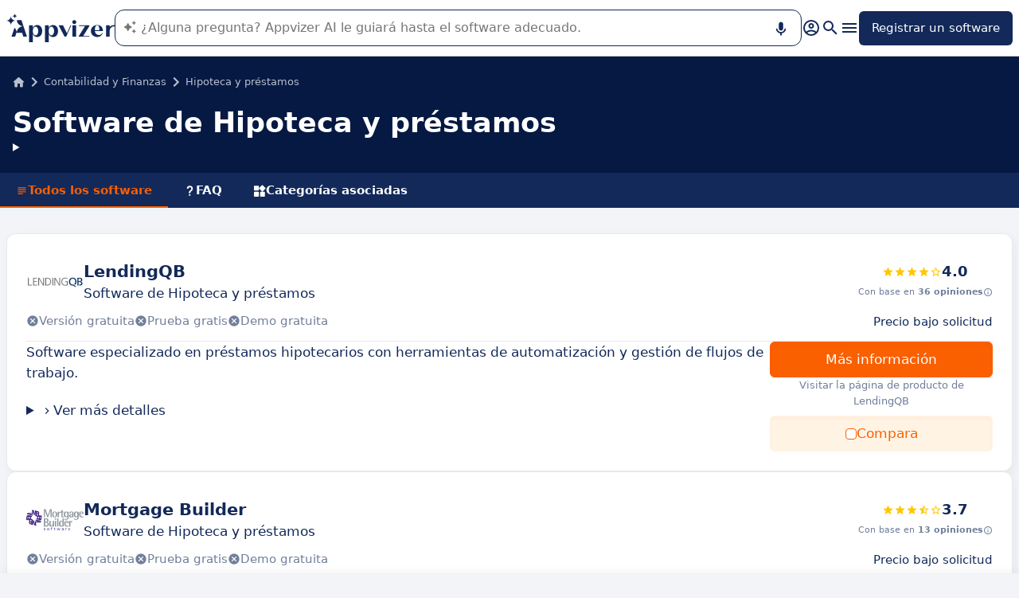

--- FILE ---
content_type: text/html
request_url: https://www.appvizer.es/contabilidad-finanzas/hipoteca-prestamos
body_size: 24585
content:
<!DOCTYPE html><html lang="es" data-astro-cid-upekzwec> <head><meta charset="UTF-8"><meta name="viewport" content="width=device-width, initial-scale=1.0"><link rel="icon" href="https://assets.appvizer.com/_img/appvizer-icon.svg"><link rel="preload" as="image" href="https://assets.appvizer.com/_img/appvizer-logo-blue.svg"><title>Los 7 Mejores Software de Hipoteca y préstamos en 2026 | Appvizer</title><meta property="og:title" content="Los 7 Mejores Software de Hipoteca y préstamos en 2026 | Appvizer"><meta property="twitter:title" content="Los 7 Mejores Software de Hipoteca y préstamos en 2026 | Appvizer"><meta property="og:type" content="website"><meta property="og:site_name" content="Appvizer"><meta property="og:locale" content="es"><meta property="twitter:site" content="appvizer_ES"><meta property="twitter:creator" content="@appvizer"><meta property="fb:app_id" class="astro-upekzwec" content="429078460823325"><meta property="fb:app_id" id="meta-fb-admin-Colin" class="astro-upekzwec" content="100000961422441"><meta property="fb:app_id" id="meta-fb-admin-Fabien" class="astro-upekzwec" content="100012648760275"><link rel="canonical" href="https://www.appvizer.es/contabilidad-finanzas/hipoteca-prestamos"><meta property="og:url" content="https://www.appvizer.es/contabilidad-finanzas/hipoteca-prestamos"><meta name="description" content="Descubre los 7 mejores software de Hipoteca y préstamos en 2026. Compara funcionalidades, integraciones, ergonomía, servicio al cliente y precios en Appvizer."><meta name="og:description" content="Descubre los 7 mejores software de Hipoteca y préstamos en 2026. Compara funcionalidades, integraciones, ergonomía, servicio al cliente y precios en Appvizer."><meta name="twitter:description" content="Descubre los 7 mejores software de Hipoteca y préstamos en 2026. Compara funcionalidades, integraciones, ergonomía, servicio al cliente y precios en Appvizer."><link rel="alternate" hreflang="es" href="https://www.appvizer.es/contabilidad-finanzas/hipoteca-prestamos"><link rel="alternate" hreflang="pt-br" href="https://www.appvizer.com.br/financas-contabilidade/mortgage-loans"><link rel="alternate" hreflang="de" href="https://www.appvizer.de/finanzen-buchhaltung/mortgage-loans"><link rel="alternate" hreflang="fr" href="https://www.appvizer.fr/finance-comptabilite/pret-hypotheque"><link rel="alternate" hreflang="en-gb" href="https://www.appvizer.co.uk/accounting-finance/mortgage-loans"><link rel="alternate" hreflang="en" href="https://www.appvizer.com/accounting-finance/mortgage-loans"><link rel="alternate" hreflang="it" href="https://www.appvizer.it/finanza-contabilita/mortgage-loans"><meta name="appvizer-page-type" content="Directory"><meta name="appvizer-gc-id" content="gc1"><meta name="appvizer-gc-name" content="Contabilidad y Finanzas"><meta name="appvizer-sc-id" content="sc320"><meta name="appvizer-sc-name" content="Hipoteca y préstamos"><meta name="tech-auctions-configuration" content="{&#34;category&#34;:{&#34;id&#34;:&#34;sc320&#34;,&#34;name&#34;:&#34;Hipoteca y préstamos&#34;},&#34;isMagazine&#34;:false}"><script type="application/ld+json">{"@context":"https://schema.org","@graph":[{"@type":"WebSite","publisher":{"@type":"Organization","name":"Appvizer","sameAs":["https://www.facebook.com/appvizer.es","https://twitter.com/appvizer_ES","https://www.linkedin.com/company/appvizer.es","https://www.youtube.com/c/Appvizer"],"url":"https://www.appvizer.es","logo":"https://www.appvizer.es/_img/appvizer-icon.svg"},"headline":"Los 7 Mejores Software de Hipoteca y préstamos en 2026 | Appvizer","mainEntityOfPage":{"@type":"WebPage","@id":"https://www.appvizer.es/contabilidad-finanzas/hipoteca-prestamos"},"description":"Descubre los 7 mejores software de Hipoteca y préstamos en 2026. Compara funcionalidades, integraciones, ergonomía, servicio al cliente y precios en Appvizer."},{"@type":"BreadcrumbList","itemListElement":[{"@type":"ListItem","position":1,"name":"Inicio","item":"https://www.appvizer.es"},{"@type":"ListItem","position":2,"name":"Contabilidad y Finanzas","item":"https://www.appvizer.es/contabilidad-finanzas"},{"@type":"ListItem","position":3,"name":"Hipoteca y préstamos"}]},{"@type":"ItemList","name":"Software de Hipoteca y préstamos","numberOfItems":7,"itemListElement":[{"@type":"SoftwareApplication","name":"LendingQB","applicationCategory":"BusinessApplication","position":1,"url":"https://www.appvizer.es/contabilidad-finanzas/hipoteca-prestamos/lendingqb","aggregateRating":{"@type":"AggregateRating","bestRating":5,"worstRating":0,"ratingCount":36,"ratingValue":4}},{"@type":"SoftwareApplication","name":"Mortgage Builder","applicationCategory":"BusinessApplication","position":2,"url":"https://www.appvizer.es/contabilidad-finanzas/hipoteca-prestamos/mortgage-builder","aggregateRating":{"@type":"AggregateRating","bestRating":5,"worstRating":0,"ratingCount":13,"ratingValue":3.67}},{"@type":"SoftwareApplication","name":"Mortgage Quest","applicationCategory":"BusinessApplication","position":3,"url":"https://www.appvizer.es/contabilidad-finanzas/hipoteca-prestamos/mortgage-quest","aggregateRating":{"@type":"AggregateRating","bestRating":5,"worstRating":0,"ratingCount":56,"ratingValue":4.66}},{"@type":"SoftwareApplication","name":"Visionet","applicationCategory":"BusinessApplication","position":4,"url":"https://www.appvizer.es/contabilidad-finanzas/hipoteca-prestamos/visionet","aggregateRating":{"@type":"AggregateRating","bestRating":5,"worstRating":0,"ratingCount":0}},{"@type":"SoftwareApplication","name":"Mortgage Automator","applicationCategory":"BusinessApplication","position":5,"url":"https://www.appvizer.es/contabilidad-finanzas/hipoteca-prestamos/mortgage-automator","aggregateRating":{"@type":"AggregateRating","bestRating":5,"worstRating":0,"ratingCount":493,"ratingValue":4.92}},{"@type":"SoftwareApplication","name":"BNTouch Mortgage CRM","applicationCategory":"BusinessApplication","position":6,"url":"https://www.appvizer.es/contabilidad-finanzas/hipoteca-prestamos/bntouch-mortgage-crm","aggregateRating":{"@type":"AggregateRating","bestRating":5,"worstRating":0,"ratingCount":329,"ratingValue":4.6}},{"@type":"SoftwareApplication","name":"E-Closing","applicationCategory":"BusinessApplication","position":7,"url":"https://www.appvizer.es/contabilidad-finanzas/hipoteca-prestamos/e-closing","aggregateRating":{"@type":"AggregateRating","bestRating":5,"worstRating":0,"ratingCount":10,"ratingValue":4.8}}]}]}</script><meta name="tech-domain" content="ES"><meta name="tech-translations-resources" content="{&#34;ES&#34;:{&#34;BASELINE&#34;:&#34;<span class=\&#34;highlighted\&#34;>Appvizer</span>, el experto que <span class=\&#34;highlighted\&#34;>encuentra</span> su software profesional&#34;,&#34;HOME.LATEST_ARTICLES&#34;:&#34;Últimos artículos&#34;,&#34;HOME.SEE_ALL_ARTICLES&#34;:&#34;Ver todos los artículos&#34;,&#34;HOME.RESOURCES&#34;:&#34;Recursos&#34;,&#34;HOME.SEE_ALL_RESOURCES&#34;:&#34;Ver todos los recursos&#34;,&#34;HOME.MOST_VIEWED&#34;:&#34;Los más consultados&#34;,&#34;HOME.TOP_CATEGORY&#34;:&#34;Categorías principales&#34;,&#34;HOME.SOFTWARE_PRESENTATION.TITLE&#34;:&#34;Software del momento&#34;,&#34;HOME.SOFTWARE_CATEGORIES&#34;:&#34;Categorías de software&#34;,&#34;HOME.SOFTWARE_CATEGORY&#34;:&#34;Software de {title}&#34;,&#34;HOME.SCROLL_LABEL&#34;:&#34;Encuentre el software adecuado para usted&#34;,&#34;HOME.DESKTOP_SUB_BASELINE&#34;:&#34;Nuestra <span class=\&#34;highlighted\&#34;>IA diseñada para profesionales</span> recomienda <span class=\&#34;highlighted\&#34;>las herramientas SaaS adecuadas</span>, gracias a miles de análisis de Appvizer y contenidos de expertos.&#34;,&#34;HOME.MOBILE_SUB_BASELINE&#34;:&#34;Nuestra <span class=\&#34;highlighted\&#34;>IA diseñada para profesionales</span> recomienda <span class=\&#34;highlighted\&#34;>las herramientas SaaS adecuadas</span>.&#34;,&#34;HOME.ASK_INFO&#34;:&#34;Cuanto más precisa sea su pregunta, mejor podrá responderle nuestra IA (varias líneas con <span class=\&#34;highlighted\&#34;>shift + enter</span>).&#34;,&#34;NOT_FOUND.META.TITLE&#34;:&#34;Appvizer - Página no encontrada&#34;,&#34;ARTICLE.TAGS.GUEST&#34;:&#34;Análisis de experto&#34;,&#34;ARTICLE.TAGS.HOW_TO&#34;:&#34;Consejos&#34;,&#34;ARTICLE.TAGS.DEFINITION&#34;:&#34;Definición&#34;,&#34;ARTICLE.TAGS.WHITE_PAPER&#34;:&#34;Libro blanco&#34;,&#34;ARTICLE.TAGS.SOFTWARE&#34;:&#34;Software&#34;,&#34;ARTICLE.TAGS.SOFTWARE_COMPARISON&#34;:&#34;Comparativa de software&#34;,&#34;ARTICLE.TAGS.NEWS&#34;:&#34;Actualidad&#34;,&#34;ARTICLE.TAGS.MODEL&#34;:&#34;Modelo&#34;,&#34;ARTICLE.TAGS.UPCOMING_WEBINAR&#34;:&#34;Próximo Webinar&#34;,&#34;ARTICLE.TAGS.WEBINAR&#34;:&#34;Webinar&#34;,&#34;ARTICLE.TABLE_OF_CONTENTS_TITLE&#34;:&#34;Índice&#34;,&#34;ARTICLE.TOPIC_RELATED_ARTICLES_TITLE&#34;:&#34;Otros artículos relacionados&#34;,&#34;ARTICLE.EXPERT_THOUGHT_TITLE&#34;:&#34;La opinión de nuestro experto&#34;,&#34;ARTICLE.SEE_ALSO_TITLE&#34;:&#34;Leer también&#34;,&#34;ARTICLE.VIEW_SOFTWARE&#34;:&#34;Ver este software&#34;,&#34;ARTICLE.PUBLICATION_DATE&#34;:&#34;El {creationDate}&#34;,&#34;ARTICLE.BY_AUTHOR&#34;:&#34;Por {authorFirstname} {authorLastname}&#34;,&#34;ARTICLE.QUOTED_SOFTWARE&#34;:&#34;Mejores herramientas para ti&#34;,&#34;ARTICLE.PROMOTED_SOFTWARE&#34;:&#34;La mejor selección de software para tu negocio&#34;,&#34;ARTICLE.LOAD_MORE&#34;:&#34;Cargar más artículos&#34;,&#34;ARTICLE.LOADING&#34;:&#34;Cargando...&#34;,&#34;ARTICLE.GUEST_ARTICLE_INFORMATION&#34;:&#34;Artículo invitado. Appvizer acoge ocasionalmente a expertos. Independientes del equipo editorial de Appvizer, estos comparten sus experiencias y opiniones personales. Los enunciados de este artículo son propios de su autor y no reflejan las opiniones de Appvizer.&#34;,&#34;ARTICLE.FREE_RESOURCE&#34;:&#34;Recurso gratuito&#34;,&#34;ARTICLE.VALIDATED_BY&#34;:&#34;Aprobado por&#34;,&#34;ARTICLE.AUTHORED_BY&#34;:&#34;Por&#34;,&#34;ARTICLE.DIRECTORY_LINK_TITLE&#34;:&#34;Descubra nuestro catálogo completo en {categoryName}&#34;,&#34;ARTICLE.DIRECTORY_LINK_LABEL&#34;:&#34;Ver todo los software&#34;,&#34;ARTICLE.GENERATION_TRANSLATION_FROM_FR&#34;:&#34;Artículo traducido del francés&#34;,&#34;ARTICLE.GENERATION_TRANSLATION_FROM_BR&#34;:&#34;Artículo traducido del portugués&#34;,&#34;ARTICLE.GENERATION_TRANSLATION_FROM_IT&#34;:&#34;Artículo traducido del italiano&#34;,&#34;ARTICLE.GENERATION_TRANSLATION_FROM_DE&#34;:&#34;Artículo traducido del alemán&#34;,&#34;ARTICLE.GENERATION_TRANSLATION_FROM_UK&#34;:&#34;Artículo traducido del inglés&#34;,&#34;ARTICLE.GENERATION_TRANSLATION_FROM_COM&#34;:&#34;Artículo traducido del inglés&#34;,&#34;ARTICLE.GENERATION_TRANSLATION_FROM_ES&#34;:&#34;Artículo traducido del español&#34;,&#34;SOFTWARE.LABEL&#34;:&#34;Software&#34;,&#34;SOFTWARE.REVIEWS_LABEL&#34;:&#34;{reviewsCount} Opiniones&#34;,&#34;SOFTWARE.NO_REVIEW_LABEL&#34;:&#34;No hay opiniones de usuarios&#34;,&#34;SOFTWARE.REVIEWS_BASED_ON_LABEL&#34;:&#34;Con base en <span class=\&#34;bold\&#34;>{reviewsCount} opiniones</span>&#34;,&#34;SOFTWARE.REVIEWS_INFORMATION_TOOLTIP&#34;:&#34;Para facilitar tu búsqueda de software, Appvizer calcula esta nota global a partir de opiniones verificadas que los utilizadores han dejado en sitios especializados.&#34;,&#34;SOFTWARE.REVIEWS_LABEL_ALTERNATIVE&#34;:&#34;{rating} ({reviewsCount} Opiniones)&#34;,&#34;SOFTWARE.REDIRECTION_LABEL&#34;:&#34;Más información sobre {name}&#34;,&#34;SOFTWARE.REDIRECTION_LABEL_ALTERNATIVE&#34;:&#34;Más información&#34;,&#34;SOFTWARE.CTA_LABEL&#34;:&#34;VISITA EL SITIO WEB&#34;,&#34;SOFTWARE.THANK_YOU_FOR_INTEREST&#34;:&#34;¡Gracias por tu interés!&#34;,&#34;SOFTWARE.CONTACT_FORM_ALREADY_SUBMITTED&#34;:&#34;Tu solicitud de contacto ya ha sido enviada a {name}.&#34;,&#34;SOFTWARE.RESOURCE_FORM_ALREADY_SUBMITTED&#34;:&#34;Tu documento ya está en camino. Consulta tu bandeja de entrada.&#34;,&#34;SOFTWARE.CONTACT_LABEL&#34;:&#34;Contactar {name}&#34;,&#34;SOFTWARE.SEE_THE_SOFTWARE&#34;:&#34;VER SOFTWARE&#34;,&#34;SOFTWARE.SEE_ALL_SOFTWARE&#34;:&#34;Ver todos los software&#34;,&#34;SOFTWARE.SEE_ALL_SOFTWARE_OF_CATEGORY&#34;:&#34;Ver todos los software {category}&#34;,&#34;SOFTWARE.BACK_TO_SOFTWARE&#34;:&#34;Volver a {name}&#34;,&#34;SOFTWARE.FEATURES&#34;:&#34;Funcionalidades&#34;,&#34;SOFTWARE.ALTERNATIVES_LABEL&#34;:&#34;Alternativas de los cliente a {name}&#34;,&#34;SOFTWARE.ALTERNATIVES_SHORT_LABEL&#34;:&#34;Alternativas a {name}&#34;,&#34;SOFTWARE.DOWNLOADABLE_RESOURCES_LABEL&#34;:&#34;{name} : sus mejores recursos&#34;,&#34;SOFTWARE.COMPARISONS_TITLE&#34;:&#34;Comparar {name} con otro software&#34;,&#34;SOFTWARE.REVIEWS_NAME_LABEL&#34;:&#34;Opiniones de los cliente acerca de {name}&#34;,&#34;SOFTWARE.REVIEWS_NAME_SHORT_LABEL&#34;:&#34;Opiniones acerca de {name}&#34;,&#34;SOFTWARE.CREATE_REVIEW&#34;:&#34;Dejar una opinión&#34;,&#34;SOFTWARE.RECLAIM_LABEL&#34;:&#34;Reivindicar esta página&#34;,&#34;SOFTWARE.INFOS&#34;:&#34;información sobre {name}&#34;,&#34;SOFTWARE.EDITED_BY&#34;:&#34;Software editado por {provider}&#34;,&#34;SOFTWARE.DATA_LOCATIONS&#34;:&#34;Datos alojados en los siguientes países: &#34;,&#34;SOFTWARE.LANGUAGES&#34;:&#34;Lista de idiomas disponibles: &#34;,&#34;SOFTWARE.CERTIFICATIONS&#34;:&#34;Certificaciones :&#34;,&#34;SOFTWARE.STRENGTHS&#34;:&#34;Sus ventajas&#34;,&#34;SOFTWARE.ALL_MEDIA&#34;:&#34;Todos los medios&#34;,&#34;SOFTWARE.SCREENSHOTS&#34;:&#34;Capturas de pantalla&#34;,&#34;SOFTWARE.EDITIONS_LABEL&#34;:&#34;{name} : Sus precios&#34;,&#34;SOFTWARE.EDITIONS_REDIRECTION_COMPARE&#34;:&#34;Comparar todas las funcionalidades&#34;,&#34;SOFTWARE.ALTERNATIVES_REDIRECTION&#34;:&#34;Ver todas las alternativas&#34;,&#34;SOFTWARE.PRESENTATION&#34;:&#34;En resumen&#34;,&#34;SOFTWARE.EDITIONS&#34;:&#34;Precios&#34;,&#34;SOFTWARE.ALTERNATIVES&#34;:&#34;Alternativas&#34;,&#34;SOFTWARE.RESOURCES_TITLE&#34;:&#34;Recursos&#34;,&#34;SOFTWARE.CERTIFIED_REVIEW&#34;:&#34;Opinión certificada&#34;,&#34;SOFTWARE.REVIEWS_REDIRECTION&#34;:&#34;Ver todas las opiniones&#34;,&#34;SOFTWARE.TEST&#34;:&#34;Test completo&#34;,&#34;SOFTWARE.TEST_OPINION&#34;:&#34;La opinión de Appvizer&#34;,&#34;SOFTWARE.TEST_TARGET&#34;:&#34;¿A quién está dirigido {name}?&#34;,&#34;SOFTWARE.TEST_FEATURE&#34;:&#34;¿Cuáles son las funcionalidades de {name}?&#34;,&#34;SOFTWARE.TEST_HIGHLIGHT&#34;:&#34;Puntos fuertes de {name}&#34;,&#34;SOFTWARE.SEE_MORE_RESOURCES&#34;:&#34;Ver más recursos&#34;,&#34;SOFTWARE.SUBMIT_REVIEW&#34;:&#34;Dejar una opinión&#34;,&#34;SOFTWARE.NO_REVIEWS_LABEL&#34;:&#34;No tiene opiniones, sé el primero en dejar una opinión.&#34;,&#34;SOFTWARE.REVIEW_TITLE_PLACEHOLDER&#34;:&#34;Título de tu opinión&#34;,&#34;SOFTWARE.REVIEW_BODY_PLACEHOLDER&#34;:&#34;Deja tu comentario&#34;,&#34;SOFTWARE.LOGGED_AS&#34;:&#34;Conectarse como {username}&#34;,&#34;SOFTWARE.REVIEW_ERROR&#34;:&#34;Ingrese una calificación, un título y un comentario sobre su reseña.&#34;,&#34;SOFTWARE.REVIEW_SAVED&#34;:&#34;Tu opinión ha sido tomada en cuenta y está a la espera de ser moderada.&#34;,&#34;SOFTWARE.REVIEW_FAILED&#34;:&#34;Tu opinión no ha sido guardada, por favor inténtalo de nuevo.&#34;,&#34;SOFTWARE.CANCEL_REVIEW&#34;:&#34;Anular&#34;,&#34;SOFTWARE.REPLY_LABEL&#34;:&#34;Responder&#34;,&#34;SOFTWARE.REPLY_SAVED&#34;:&#34;Tu respuesta ha sido tomada en cuenta, pronto estará en línea&#34;,&#34;SOFTWARE.REPLY_FAILED&#34;:&#34;Tu opinión no ha sido guardada, por favor inténtalo de nuevo.&#34;,&#34;SOFTWARE.REPLY_ERROR&#34;:&#34;Por favor, escribe tu respuesta&#34;,&#34;SOFTWARE.SUBMIT_REPLY&#34;:&#34;Publicar mi respuesta&#34;,&#34;SOFTWARE.REVIEW_PUBLISHED_AT&#34;:&#34;públicado el {date}&#34;,&#34;SOFTWARE.SEE_LESS&#34;:&#34;Ver menos&#34;,&#34;SOFTWARE.SEE_MORE&#34;:&#34;Ver más&#34;,&#34;SOFTWARE.REVIEWS&#34;:&#34;Evaluaciones&#34;,&#34;SOFTWARE.REVIEWS_SUMMARY&#34;:&#34;Evaluaciones&#34;,&#34;SOFTWARE.PRESENTATION_LABEL&#34;:&#34;{name} : en resumen&#34;,&#34;SOFTWARE.SOFTWARE_OF_CATEGORY&#34;:&#34;Software de {categoryNameLowercase}&#34;,&#34;SOFTWARE.RESOURCES&#34;:&#34;Recursos relacionados con {name}&#34;,&#34;SOFTWARE.META.TITLE&#34;:&#34;{name} : Opiniones, precios &#38; funcionalidades | Appvizer&#34;,&#34;SOFTWARE.META.DESCRIPTION&#34;:&#34;Descubre {name} con Appvizer: Opiniones de usuarios, Precios y Funcionalidades. Descubre los mejores software de {categoryName} en Appvizer&#34;,&#34;SOFTWARE.ALTERNATIVES_MOBILE&#34;:&#34;Te puede gustar&#34;,&#34;SOFTWARE.ALTERNATIVES_PAGE.META.TITLE&#34;:&#34;Alternativas a {name}: compara software similares | Appvizer&#34;,&#34;SOFTWARE.ALTERNATIVES_PAGE.META.DESCRIPTION&#34;:&#34;Compara las alternativas a {name} y encuentra el mejor software según tus necesidades con Appvizer&#34;,&#34;SOFTWARE.ALTERNATIVES_PAGE.TITLE&#34;:&#34;Alternativas a {name}&#34;,&#34;SOFTWARE.REVIEWS_PAGE.META.TITLE&#34;:&#34;{name}: descubre todas las opiniones de usuarios | Appvizer&#34;,&#34;SOFTWARE.REVIEWS_PAGE.META.DESCRIPTION&#34;:&#34;Ver todas las opiniones de usuarios {name}: opiniones de usuarios certificadas con Appvizer&#34;,&#34;SOFTWARE.REVIEWS_PAGE.TITLE&#34;:&#34;Opiniones de usuarios sobre {name}&#34;,&#34;SOFTWARE.REVIEWS_PAGE.REVIEWS_APPVIZER_INFORMATION_TOOLTIP&#34;:&#34;Las opiniones dejadas en Appvizer son verificadas por nuestro equipo para garantizar la autenticidad del autor.&#34;,&#34;SOFTWARE.ALTERNATIVES_TOP_LABEL&#34;:&#34;Programas alternativos&#34;,&#34;SOFTWARE.RELATED_ARTICLES&#34;:&#34;Artículos relacionados con {name}&#34;,&#34;SOFTWARE.CLAIM_SOFTWARE_CATCH_PHRASE&#34;:&#34;¿Es usted el editor de este software?&#34;,&#34;SOFTWARE.TEST_TITLE&#34;:&#34;{name} : el test completo&#34;,&#34;SOFTWARE.SEE_MORE_FEATURE&#34;:&#34;Más funcionalidades&#34;,&#34;SOFTWARE.INFORMATION_BLOCK_TITLE&#34;:&#34;Bueno saberlo&#34;,&#34;SOFTWARE.WARNING_BLOCK_TITLE&#34;:&#34;Cuidado&#34;,&#34;SOFTWARE.APPVIZER_REVIEWS_NAME_LABEL&#34;:&#34;Opiniones de la comunidad de Appvizer ({nbReviews})&#34;,&#34;SOFTWARE.VIDEO&#34;:&#34;Vídeo&#34;,&#34;SOFTWARE.ARTICLE_MENTIONING_IT&#34;:&#34;{name} : artículos al respecto&#34;,&#34;SOFTWARE.VIDEOS&#34;:&#34;Vídeos&#34;,&#34;SOFTWARE.EDITIONS_REDIRECTION_DISPLAY&#34;:&#34;Mostrar todas las funcionalidades&#34;,&#34;SOFTWARE.REVIEWS_REPLY_LABEL&#34;:&#34;Respuesta del proveedor&#34;,&#34;SOFTWARE.WEAKNESSES&#34;:&#34;Sus inconvenientes&#34;,&#34;SOFTWARE.SCREENSHOT&#34;:&#34;Captura de pantalla&#34;,&#34;SOFTWARE.READ_ANALYSIS&#34;:&#34;Leer nuestro análisis sobre {name}&#34;,&#34;SOFTWARE.TO_SOFTWARE_WEBSITE&#34;:&#34;Visitar la web de {name}&#34;,&#34;SOFTWARE.TO_SOFTWARE_PAGE&#34;:&#34;Visitar la página de producto de {name}&#34;,&#34;SOFTWARE.CONTACT&#34;:&#34;Contactar&#34;,&#34;SOFTWARE.OPTION.FREE_VERSION&#34;:&#34;Versión gratuita&#34;,&#34;SOFTWARE.OPTION.FREE_TRIAL&#34;:&#34;Prueba gratis&#34;,&#34;SOFTWARE.OPTION.FREE_DEMO&#34;:&#34;Demo gratuita&#34;,&#34;SOFTWARE.PRICE.PAID_VERSION_FROM&#34;:&#34;Versión de pago desde&#34;,&#34;SOFTWARE.PRICE.PRICE_ON_DEMAND&#34;:&#34;Precio bajo solicitud&#34;,&#34;SOFTWARE.CONTACT_FORM_BOTTOM_TEXT_WITHOUT_VENDOR&#34;:&#34;Appvizer se compromete a cuidar sus datos personales. Acepto ser contactado por el operador de {name} denominado \&#34;Vendedor\&#34; en la política de privacidad de Appvizer y <a href=\&#34;https://www.appvizer.es/acerca-de/condiciones-generales-de-uso\&#34; target=\&#34;_blank\&#34;>CGU</a>&#34;,&#34;SOFTWARE.CONTACT_FORM_BOTTOM_TEXT_WITH_VENDOR&#34;:&#34;Appvizer se compromete a cuidar sus datos personales. Acepto ser contactado por {vendorName}, operador de {name}, denominado \&#34;Vendedor\&#34; en la Política de Privacidad de Appvizer y <a href=\&#34;https://www.appvizer.es/acerca-de/condiciones-generales-de-uso\&#34; target=\&#34;_blank\&#34;>CGU</a>&#34;,&#34;SOFTWARE.MORE_DETAILS&#34;:&#34;Más detalles&#34;,&#34;SOFTWARE.APPVIZER_REVIEW&#34;:&#34;El consejo de Appvizer&#34;,&#34;SOFTWARE.STRENGTHS_SHORT_LABEL&#34;:&#34;Ventajas&#34;,&#34;SOFTWARE.COVER_TITLE&#34;:&#34;Opiniones {name}: {teaser} - Appvizer&#34;,&#34;SOFTWARE.STRENGTHS_OF_SOFTWARE&#34;:&#34;Ventajas de {name}&#34;,&#34;SOFTWARE.NO_ALTERNATIVES_FOUND&#34;:&#34;Por el momento, aún no hemos identificado alternativas a {name}, pero nuestros equipos analizan continuamente las nuevas soluciones disponibles. Esta página se actualizará tan pronto como se identifiquen nuevas soluciones relevantes. ¡Vuelva pronto para descubrir las posibles novedades!&#34;,&#34;EDITION.PRICE.PRICE&#34;:&#34;Precios&#34;,&#34;EDITION.PRICE.MAX_USERS&#34;:&#34;{maxUsers, plural, =0{/usuarios ilimitados} one {/usuario} other{/# usuarios}}&#34;,&#34;EDITION.PRICE.ASK&#34;:&#34;Bajo solicitud&#34;,&#34;EDITION.PRICE.FREE&#34;:&#34;Gratuito&#34;,&#34;EDITION.PRICE.PERIOD.MONTHLY&#34;:&#34;/mes&#34;,&#34;EDITION.PRICE.PERIOD.YEARLY&#34;:&#34;/año&#34;,&#34;EDITION.PRICE.PERIOD.ONCE&#34;:&#34; &#34;,&#34;EDITION.OTHER_FEATURES&#34;:&#34; + {nbOtherFeatures} otras funcionalidades&#34;,&#34;EDITION.UNLIMITED_MAX_USER&#34;:&#34;/usuarios ilimitados&#34;,&#34;EDITION.MULTIPLE_MAX_USER&#34;:&#34;/{maxUsers} usuarios&#34;,&#34;EDITION.ONE_MAX_USER&#34;:&#34;/usuario&#34;,&#34;REGISTER&#34;:&#34;Registrar un software&#34;,&#34;DOWNLOAD&#34;:&#34;Descargar&#34;,&#34;COMPARISON&#34;:&#34;{softwareName1} vs {softwareName2}&#34;,&#34;DURATION_LIGHT&#34;:&#34;{hours, select, 0 {} other {{hours}hr}}{minutes, select, 0 {} other {{minutes}min}}&#34;,&#34;LANGUAGE.IN_PT&#34;:&#34;En portugués&#34;,&#34;LANGUAGE.IN_DE&#34;:&#34;En alemán&#34;,&#34;LANGUAGE.IN_EN&#34;:&#34;En inglés&#34;,&#34;LANGUAGE.IN_ES&#34;:&#34;En español&#34;,&#34;LANGUAGE.IN_FR&#34;:&#34;En francés&#34;,&#34;LANGUAGE.IN_IT&#34;:&#34;En italiano&#34;,&#34;FOOTER.ABOUT&#34;:&#34;Sobre&#34;,&#34;FOOTER.TRANSPARENCY&#34;:&#34;Transparencia&#34;,&#34;FOOTER.PRIVACY&#34;:&#34;Privacidad&#34;,&#34;FOOTER.LEGAL_NOTICE&#34;:&#34;Política de Privacidad&#34;,&#34;FOOTER.TERMS&#34;:&#34;Condiciones Generales de Uso&#34;,&#34;FOOTER.COMPARATOR&#34;:&#34;Comparador de software&#34;,&#34;FOOTER.TRENDS&#34;:&#34;Tendencias&#34;,&#34;FOOTER.SITEMAP&#34;:&#34;Mapa del sitio&#34;,&#34;FOOTER.EDITOR&#34;:&#34;Mi cuenta&#34;,&#34;FOOTER.HELP_CENTER&#34;:&#34;Centro de ayuda&#34;,&#34;FOOTER.PARTNERS&#34;:&#34;Editores de software&#34;,&#34;FOOTER.LANGUAGE&#34;:&#34;Idioma:&#34;,&#34;FOOTER.SOFTWARE&#34;:&#34;Software&#34;,&#34;FOOTER.MAGAZINE_SITEMAP&#34;:&#34;Revista&#34;,&#34;NEWSLETTER.EMAIL&#34;:&#34;Correo electrónico&#34;,&#34;NEWSLETTER.TITLE&#34;:&#34;Work Smarter by Appvizer&#34;,&#34;NEWSLETTER.TITLE_ALTERNATIVE_1&#34;:&#34;Work Smarter : la newsletter de Appvizer&#34;,&#34;NEWSLETTER.TEXT&#34;:&#34;Tendencias y consejos para ser más eficiente en el trabajo, directamente en tu bandeja de entrada.&#34;,&#34;NEWSLETTER.BUTTON&#34;:&#34;Suscríbete&#34;,&#34;NEWSLETTER.ERROR.EMAIL_REQUIRED&#34;:&#34;Por favor, rellena una dirección de correo electrónico.&#34;,&#34;NEWSLETTER.ERROR.EMAIL_INVALID&#34;:&#34;Por favor, rellena una dirección de correo electrónico válida.&#34;,&#34;NEWSLETTER.ERROR.SUBMIT&#34;:&#34;Error al intentar enviar, por favor reinténtelo.&#34;,&#34;SEARCH.PLACEHOLDER&#34;:&#34;Buscar un software, un artículo&#34;,&#34;SEARCH.FEATURE_CONTEXT&#34;:&#34;en {type} › {context}&#34;,&#34;SEARCH.CATEGORY_COUNT&#34;:&#34;{count} software&#34;,&#34;SEARCH.CATEGORY_LABEL&#34;:&#34;Software de {name}&#34;,&#34;SEARCH.LABEL&#34;:&#34;Tu búsqueda&#34;,&#34;SEARCH.ALL_TAB&#34;:&#34;Todo&#34;,&#34;SEARCH.ARTICLE_TAG&#34;:&#34;Artículo&#34;,&#34;SEARCH.ARTICLES_TAB&#34;:&#34;Articulo&#34;,&#34;SEARCH.SOFTWARE_TAG&#34;:&#34;Software&#34;,&#34;SEARCH.SOFTWARE_TAB&#34;:&#34;Software&#34;,&#34;SEARCH.RESOURCE_TAG&#34;:&#34;Recursos&#34;,&#34;SEARCH.RESOURCES_TAB&#34;:&#34;Recursos&#34;,&#34;SEARCH.PROMOTED_TAG&#34;:&#34;Noticias&#34;,&#34;SEARCH.COMPARISON_TAG&#34;:&#34;Comparativa&#34;,&#34;SEARCH.TOPIC_TAG&#34;:&#34;Sección&#34;,&#34;SEARCH.MORE_RESULTS&#34;:&#34;Ver más resultados&#34;,&#34;SEARCH.ASSOCIATED_SEARCH&#34;:&#34;Búsquedad asociadas&#34;,&#34;SEARCH.NO_RESULTS_TITLE&#34;:&#34;Lo sentimos, ningún resultado corresponde con tu búsqueda&#34;,&#34;SEARCH.ERROR_TITLE&#34;:&#34;Lo sentimos, se produjo un error durante tu búsqueda&#34;,&#34;SEARCH.CHECK_SEARCH&#34;:&#34;Verifica tu búsqueda o emplea otra palabra clave.&#34;,&#34;SEARCH.META_TITLE&#34;:&#34;Búsqueda - Appvizer&#34;,&#34;HEADER.ACCOUNT.LOGIN&#34;:&#34;Conexión&#34;,&#34;HEADER.ACCOUNT.MENU.MY_ACCOUNT&#34;:&#34;Mi cuenta&#34;,&#34;HEADER.ACCOUNT.MENU.MY_SOFTWARE&#34;:&#34;Mis software&#34;,&#34;HEADER.ACCOUNT.MENU.MY_ANALYSIS&#34;:&#34;Mis análisis&#34;,&#34;HEADER.ACCOUNT.MENU.CRM&#34;:&#34;CRM&#34;,&#34;HEADER.ACCOUNT.MENU.VENDORS&#34;:&#34;Editores&#34;,&#34;HEADER.ACCOUNT.MENU.USERS&#34;:&#34;Usuarios&#34;,&#34;HEADER.ACCOUNT.MENU.SOFTWARE&#34;:&#34;Servicios&#34;,&#34;HEADER.ACCOUNT.MENU.FEATURES&#34;:&#34;Funcionalidades&#34;,&#34;HEADER.ACCOUNT.MENU.CONTENT&#34;:&#34;Contenido&#34;,&#34;HEADER.ACCOUNT.MENU.SOFTWARE_GROUP&#34;:&#34;Grupos de software&#34;,&#34;HEADER.ACCOUNT.MENU.TESTS&#34;:&#34;Prueba&#34;,&#34;HEADER.ACCOUNT.MENU.LOGOUT&#34;:&#34;Desconexión&#34;,&#34;HEADER.ACCOUNT.MENU.MY_LEADS&#34;:&#34;Mis leads&#34;,&#34;HEADER.ACCOUNT.MENU.MY_PLANS&#34;:&#34;Mis planes&#34;,&#34;HEADER.ACCOUNT.MENU.PLANS&#34;:&#34;Planes&#34;,&#34;HEADER.ACCOUNT.MENU.MY_AUCTIONS&#34;:&#34;Mis subastas&#34;,&#34;HEADER.ASK_INFO&#34;:&#34;Cuanto más precisa sea su pregunta, mejor podrá responderle nuestra IA (varias líneas con <span class=\&#34;highlighted\&#34;>shift + enter</span>).<br />\nLa IA de Appvizer le guía en el uso o la selección de software SaaS para su empresa.&#34;,&#34;FR&#34;:&#34;France (Français)&#34;,&#34;COM&#34;:&#34;United States (English)&#34;,&#34;UK&#34;:&#34;United Kingdom (English)&#34;,&#34;ES&#34;:&#34;España (Español)&#34;,&#34;DE&#34;:&#34;Deutschland (Deutsch)&#34;,&#34;IT&#34;:&#34;Italia (Italiano)&#34;,&#34;BR&#34;:&#34;Brasil (Português)&#34;,&#34;NAVIGATION.ACTIVITY_AREA&#34;:&#34;Sector de actividad&#34;,&#34;NAVIGATION.ALL_ARTICLES_AND_SOFTWARES&#34;:&#34;Todos los artículos y software&#34;,&#34;NAVIGATION.NO_ARTICLE_TO_DISPLAY&#34;:&#34;No hay artículos disponibles&#34;,&#34;NAVIGATION.SEE_ALL_ARTICLES&#34;:&#34;Ver todos los artículos&#34;,&#34;NAVIGATION.NO_SOFTWARE_TO_DISPLAY&#34;:&#34;No hay software disponibles&#34;,&#34;NAVIGATION.SEE_ALL_SOFTWARES&#34;:&#34;Ver todos los software&#34;,&#34;NAVIGATION.BACK&#34;:&#34;Regresar&#34;,&#34;BREADCRUMB.BASE_URL&#34;:&#34;Inicio&#34;,&#34;CATEGORY.SIBLING_CATEGORIES&#34;:&#34;{name}: otras categorías por descubrir&#34;,&#34;CATEGORY.SOFTWARE_GUIDE&#34;:&#34;{name}: nuestras guías de software&#34;,&#34;CATEGORY.SOFTWARE_PRESENTATION.TITLE&#34;:&#34;{name}: los software del momento&#34;,&#34;CATEGORY.LATEST_ARTICLES&#34;:&#34;Últimos artículos&#34;,&#34;CATEGORY.SELECTION_CATEGORIES.TITLE&#34;:&#34;{name}: categorías populares&#34;,&#34;CATEGORY.SELECTION_CATEGORIES.TITLE_MOBILE&#34;:&#34;Elige una categoría&#34;,&#34;CATEGORY.SELECTION_CATEGORIES.TITLE_DESKTOP&#34;:&#34;Otras categorías&#34;,&#34;CATEGORY.TOPIC.HOW_TO&#34;:&#34;{name} : ¿Cómo gestionar de la A a la Z?&#34;,&#34;CATEGORY.TOPIC.DEFINITION&#34;:&#34;{name}: Comprender los fundamentos&#34;,&#34;CATEGORY.TOPIC.SOFTWARE&#34;:&#34;{name}: encontrar el software adecuado&#34;,&#34;CATEGORY.SELECT_CHILD.TITLE&#34;:&#34;{name}: las categorías populares&#34;,&#34;CATEGORY.SELECT_CHILD.TITLE_MOBILE&#34;:&#34;Elige una categoría&#34;,&#34;CATEGORY.SELECT_CHILD.TITLE_DESKTOP&#34;:&#34;Otras categorías&#34;,&#34;CATEGORY.POPULAR_SOFTWARE_CATEGORY.TITLE&#34;:&#34;{name}: los directorios de software populares&#34;,&#34;CATEGORY.POPULAR_SOFTWARE_CATEGORY.DROPDOWN_LABEL&#34;:&#34;Otras categorías&#34;,&#34;CATEGORY.LOAD_MORE&#34;:&#34;Cargar más artículos&#34;,&#34;CATEGORY.LOADING&#34;:&#34;Cargando...&#34;,&#34;CATEGORY.META.TITLE&#34;:&#34;{name}: actualidad, artículos, software y guías&#34;,&#34;CATEGORY.META.DESCRIPTION&#34;:&#34;Toda la actualidad, tests de software y guías en {name} con Appvizer&#34;,&#34;CATEGORY.SEE_ALL_SOFTWARE&#34;:&#34;Ver todo los software&#34;,&#34;CATEGORY.ASSOCIATE_SOFTWARE_CATEGORY.TITLE&#34;:&#34;{name}: categorías asociadas&#34;,&#34;CATEGORY.ASSOCIATE_SOFTWARE_CATEGORY.SEE_MORE&#34;:&#34;Ver más&#34;,&#34;CATEGORY.ASSOCIATE_SOFTWARE_CATEGORY.SEE_LESS&#34;:&#34;Ver menos&#34;,&#34;META.TITLE&#34;:&#34;Appvizer | Medio de comunicación y comparador de software profesionales&#34;,&#34;META.DESCRIPTION&#34;:&#34;Reinventa tu empresa: mantente actualizado y encuentra el software adecuado según tus necesidades con Appvizer&#34;,&#34;TRANSPARENCY.LABEL&#34;:&#34;Más información&#34;,&#34;TRANSPARENCY.TEXT&#34;:&#34;La transparencia es un valor fundamental en Appvizer. Como medio de comunicación, nuestro objetivo es ofrecer contenido útil y de calidad a nuestros lectores, a partir del cual Appvizer se pueda sostener. Por eso te invitamos a descubrir nuestro sistema de remuneración.&#34;,&#34;DIRECTORY.TITLE&#34;:&#34;Software de {categoryName}&#34;,&#34;DIRECTORY.SOFTWARE_TITLE&#34;:&#34;Comparar los software de {categoryName}&#34;,&#34;DIRECTORY.CATEGORY_REDIRECTION_LABEL&#34;:&#34;¿Necesitas consejos? Descubre todos nuestros artículos de&#34;,&#34;DIRECTORY.ALL_SOFTWARE&#34;:&#34;Todos los software&#34;,&#34;DIRECTORY.GUIDE&#34;:&#34;Guía de compra&#34;,&#34;DIRECTORY.CATEGORY&#34;:&#34;categoría&#34;,&#34;DIRECTORY.SUBCATEGORY&#34;:&#34;subcategoría&#34;,&#34;DIRECTORY.BYKEYWORDS&#34;:&#34;Por palabras clave&#34;,&#34;DIRECTORY.DATALOCALISATION&#34;:&#34;Localización de los datos&#34;,&#34;DIRECTORY.LANGUAGES&#34;:&#34;Idiomas&#34;,&#34;DIRECTORY.FILTER&#34;:&#34;Filtro&#34;,&#34;DIRECTORY.FEATURES&#34;:&#34;Funcionalidades&#34;,&#34;DIRECTORY.SUMMARY&#34;:&#34;Índice&#34;,&#34;DIRECTORY.PURCHASE_GUIDE&#34;:&#34;{categoryName}: guía de compra&#34;,&#34;DIRECTORY.SUB_CATEGORIES_TITLE&#34;:&#34;Filtrar mi búsqueda de software de {categoryNameLowercase}&#34;,&#34;DIRECTORY.SIBLINGS_TITLE&#34;:&#34;{categoryName} : otras categorías por descubrir&#34;,&#34;DIRECTORY.SEE_ALL_CATEGORIES&#34;:&#34;Ver todas las categorías&#34;,&#34;DIRECTORY.FILTER_PANEL.BUSINESS_FUNCTIONS_LABEL&#34;:&#34;Grupo profesional&#34;,&#34;DIRECTORY.FILTER_PANEL.SOFTWARE_CATEGORIES_LABEL&#34;:&#34;Categoría&#34;,&#34;DIRECTORY.FILTER_PANEL.FILTER&#34;:&#34;Filtrar&#34;,&#34;DIRECTORY.META.TITLE&#34;:&#34;Los {nbSoftware} Mejores Software de {categoryName} en {currentYear} | Appvizer&#34;,&#34;DIRECTORY.META.DESCRIPTION&#34;:&#34;Descubre los {nbSoftware} mejores software de {categoryName} en {currentYear}. Compara funcionalidades, integraciones, ergonomía, servicio al cliente y precios en Appvizer.&#34;,&#34;DIRECTORY.SOFTWARE_LIST_TITLE&#34;:&#34;Nuestra selección de {nbSoftware} software de {categoryNameLowercase}&#34;,&#34;DIRECTORY.TABS.SOFTWARE_LIST&#34;:&#34;Todos los software&#34;,&#34;DIRECTORY.TABS.GUIDE&#34;:&#34;Guía de compra&#34;,&#34;DIRECTORY.TABS.FAQ&#34;:&#34;FAQ&#34;,&#34;DIRECTORY.TABS.ASSOCIATE_SOFTWARE_CATEGORY&#34;:&#34;Categorías asociadas&#34;,&#34;DIRECTORY.GUIDE_TITLE&#34;:&#34;{categoryName} software: guía de compra&#34;,&#34;DIRECTORY.FAQ_TITLE&#34;:&#34;Software de {categoryName}: FAQ&#34;,&#34;TIMEZONE.DEFAULT&#34;:&#34;CET&#34;,&#34;SEE_MORE_DETAILS&#34;:&#34;Ver más detalles&#34;,&#34;SEE_LESS_DETAILS&#34;:&#34;Ver menos detalles&#34;,&#34;SOFWARE.COMPANY.SIZE.UNIQUE&#34;:&#34;Por las empresas de un empleado&#34;,&#34;SOFWARE.COMPANY.SIZE.ALL&#34;:&#34;Por todas las empresas&#34;,&#34;SOFWARE.COMPANY.SIZE.MORE_EMPLOYEE&#34;:&#34;Por las empresas de más de {minUsers} empleados&#34;,&#34;SOFWARE.COMPANY.SIZE.BETWEEN_EMPLOYEE&#34;:&#34;Por las empresas de más de {minUsers} a {maxUsers} empleados&#34;,&#34;SOFTWARE_LIST_BLOCK.DISPLAY_FULLSCREEN&#34;:&#34;Ver en pantalla completa&#34;,&#34;SOFTWARE_LIST_BLOCK.INDEX_SEPARATOR&#34;:&#34;de&#34;,&#34;AN_ERROR_OCCURRED&#34;:&#34;Si è verificato un errore. Per favore, riprova più tardi.&#34;,&#34;CATEGORIES.TITLE&#34;:&#34;{nbCategories} categorías de software&#34;,&#34;CATEGORIES.REGISTER_LABEL&#34;:&#34;¿Tu software aún no está registrado en Appvizer? Regístralo gratis!&#34;,&#34;CATEGORIES.BREADCRUMB_LABEL&#34;:&#34;Todas las categorías&#34;,&#34;ASK.PLACEHOLDER&#34;:&#34;¿Alguna pregunta? La IA de Appvizer te guía hacia el software adecuado.&#34;,&#34;ASK.CITATIONS&#34;:&#34;Fuentes&#34;,&#34;ASK.RELATED_QUESTIONS&#34;:&#34;Preguntas relacionadas&#34;,&#34;ASK.META_TITLE&#34;:&#34;Ask Appvizer - El asistente de IA que te guía hacia el software adecuado&#34;,&#34;ASK.ERROR&#34;:&#34;Si è verificato un errore&#34;,&#34;ASK.RELATED_SOFTWARE&#34;:&#34;Software recomendado para ti&#34;,&#34;ASK.DESKTOP_PLACEHOLDER&#34;:&#34;¿Alguna pregunta? Appvizer AI le guiará hasta el software adecuado.&#34;,&#34;ASK.MOBILE_PLACEHOLDER&#34;:&#34;¿Alguna pregunta? Nuestra IA le responderá.&#34;,&#34;ASK.PREVENT_AI_ERROR&#34;:&#34;Una IA puede equivocarse en ocasiones. No olvide verificar las respuestas cotejando sus fuentes.&#34;,&#34;ASK.MIC_TOOLTIP&#34;:&#34;Dictar&#34;,&#34;ASK.STOP_TOOLTIP&#34;:&#34;Detener el dictado&#34;,&#34;ASK.SUBMIT_TOOLTIP&#34;:&#34;Enviar&#34;,&#34;COMPARE_SUBMIT_LABEL&#34;:&#34;Compare el software seleccionado&#34;,&#34;COMPARE_LABEL&#34;:&#34;Compara&#34;,&#34;AUTHOR.LAST_ARTICLES&#34;:&#34;Sus artículos más recientes&#34;}}"><script src="https://static.regie.appvizer.com/scripts/appvizer-promoted.js" async defer></script><script src="https://static.ariadne.appvizer.one/static/ariadne-script.js" async defer></script><script type="importmap">{"imports": {"react": "https://esm.sh/react@18.3.0","react-dom": "https://esm.sh/react-dom@18.3.0"}}</script>
    <!-- Google Tag Manager -->
      <script>(function(w,d,s,l,i){w[l]=w[l]||[];w[l].push({'gtm.start':
      new Date().getTime(),event:'gtm.js'});var f=d.getElementsByTagName(s)[0],
      j=d.createElement(s),dl=l!='dataLayer'?'&l='+l:'';j.async=true;j.src=
      'https://www.googletagmanager.com/gtm.js?id='+i+dl+ '';f.parentNode.insertBefore(j,f);
      })(window,document,'script','dataLayer','GTM-MPBFNBQ2');</script>
      <!-- End Google Tag Manager -->
    
      <!-- Google Tag Manager (noscript) -->
      <noscript><iframe src="https://www.googletagmanager.com/ns.html?id=GTM-MPBFNBQ2"
      height="0" width="0" style="display:none;visibility:hidden"></iframe></noscript>
      <!-- End Google Tag Manager (noscript) -->
      
      <script type="text/javascript">
      (function(){function i(e){if(!window.frames[e]){if(document.body&&document.body.firstChild){var t=document.body;var n=document.createElement("iframe");n.style.display="none";n.name=e;n.title=e;t.insertBefore(n,t.firstChild)}else{setTimeout(function(){i(e)},5)}}}function e(n,o,r,f,s){function e(e,t,n,i){if(typeof n!=="function"){return}if(!window[o]){window[o]=[]}var a=false;if(s){a=s(e,i,n)}if(!a){window[o].push({command:e,version:t,callback:n,parameter:i})}}e.stub=true;e.stubVersion=2;function t(i){if(!window[n]||window[n].stub!==true){return}if(!i.data){return}var a=typeof i.data==="string";var e;try{e=a?JSON.parse(i.data):i.data}catch(t){return}if(e[r]){var o=e[r];window[n](o.command,o.version,function(e,t){var n={};n[f]={returnValue:e,success:t,callId:o.callId};if(i.source){i.source.postMessage(a?JSON.stringify(n):n,"*")}},o.parameter)}}if(typeof window[n]!=="function"){window[n]=e;if(window.addEventListener){window.addEventListener("message",t,false)}else{window.attachEvent("onmessage",t)}}}e("__tcfapi","__tcfapiBuffer","__tcfapiCall","__tcfapiReturn");i("__tcfapiLocator")})();
      </script>
    
      <script type="text/javascript">
      (function(){(function(e,i,o){var n=document.createElement("link");n.rel="preconnect";n.as="script";var t=document.createElement("link");t.rel="dns-prefetch";t.as="script";var r=document.createElement("script");r.id="spcloader";r.type="text/javascript";r["async"]=true;r.charset="utf-8";window.didomiConfig=window.didomiConfig||{};window.didomiConfig.sdkPath=window.didomiConfig.sdkPath||o||"https://sdk.privacy-center.org/";var d=window.didomiConfig.sdkPath;var a=d+e+"/loader.js?target_type=notice&target="+i;if(window.didomiConfig&&window.didomiConfig.user){var c=window.didomiConfig.user;var s=c.country;var f=c.region;if(s){a=a+"&country="+s;if(f){a=a+"&region="+f}}}n.href=d;t.href=d;r.src=a;var m=document.getElementsByTagName("script")[0];m.parentNode.insertBefore(n,m);m.parentNode.insertBefore(t,m);m.parentNode.insertBefore(r,m)})("a8ff32f4-78c7-4428-825d-0badb488b68b","T6d3KPky")})();
      </script>
      <style>.pills-container[data-astro-cid-ly2czn5u]{display:flex;flex-direction:column;gap:8px}.pills-container[data-astro-cid-ly2czn5u].carotte .pill[data-astro-cid-ly2czn5u].button{background-color:#fff9f5;color:#fa5f00;white-space:normal}.pills-container[data-astro-cid-ly2czn5u].carotte .pill[data-astro-cid-ly2czn5u].button.highlighted,.pills-container[data-astro-cid-ly2czn5u].carotte .pill[data-astro-cid-ly2czn5u].button:hover{box-shadow:0 0 0 1px #fa5f00}.pills-container[data-astro-cid-ly2czn5u].carotte .toggle-pills-label[data-astro-cid-ly2czn5u]{color:#fa5f00;border:1px solid #feceb0}.pills-container[data-astro-cid-ly2czn5u].marine .pill[data-astro-cid-ly2czn5u].button{background-color:#f2f4f8;color:#122959}.pills-container[data-astro-cid-ly2czn5u].marine .pill[data-astro-cid-ly2czn5u].button.highlighted,.pills-container[data-astro-cid-ly2czn5u].marine .pill[data-astro-cid-ly2czn5u].button:hover{box-shadow:0 0 0 1px #122959}.pills-container[data-astro-cid-ly2czn5u].marine .toggle-pills-label[data-astro-cid-ly2czn5u]{color:#122959;border:1px solid #f2f4f8}.toggle-pills-input[data-astro-cid-ly2czn5u]{display:none}.toggle-pills-input[data-astro-cid-ly2czn5u]~.toggle-pills-label[data-astro-cid-ly2czn5u] .pills-see-less[data-astro-cid-ly2czn5u]{display:none}.toggle-pills-input[data-astro-cid-ly2czn5u]:checked~.toggle-pills-label[data-astro-cid-ly2czn5u] .pills-icon-label[data-astro-cid-ly2czn5u]{transform:rotate(180deg)}.toggle-pills-input[data-astro-cid-ly2czn5u]:checked~.toggle-pills-label[data-astro-cid-ly2czn5u] .pills-see-less[data-astro-cid-ly2czn5u]{display:flex}.toggle-pills-input[data-astro-cid-ly2czn5u]:checked~.toggle-pills-label[data-astro-cid-ly2czn5u] .pills-see-more[data-astro-cid-ly2czn5u]{display:none}.toggle-pills-input[data-astro-cid-ly2czn5u]:checked~.toggle-pills-label[data-astro-cid-ly2czn5u]:hover .pills-icon-label[data-astro-cid-ly2czn5u]{transform:rotate(225deg)}.toggle-pills-input[data-astro-cid-ly2czn5u]:checked~.pills[data-astro-cid-ly2czn5u] .pill[data-astro-cid-ly2czn5u]{display:flex}.toggle-pills-label[data-astro-cid-ly2czn5u]{display:flex;align-items:center;justify-content:space-between;gap:16px;padding:0 16px;border-radius:4px 4px 0 0;box-shadow:none;cursor:pointer;position:relative;max-width:320px;height:59px;overflow:hidden}.toggle-pills-label[data-astro-cid-ly2czn5u]:hover .pills-icon-label[data-astro-cid-ly2czn5u]{transform:rotate(45deg)}.pills-icon-label[data-astro-cid-ly2czn5u]{font-size:23px;height:23px;width:23px;min-width:23px;line-height:23px;transition:transform .1s ease}.pill[data-astro-cid-ly2czn5u]:nth-child(n+11){display:none}.pills[data-astro-cid-ly2czn5u]{display:flex;flex-direction:row;align-items:flex-start;gap:8px;flex-wrap:wrap}.pill[data-astro-cid-ly2czn5u].button{border:none;transition:box-shadow .1s ease;box-shadow:none}
.pagination[data-astro-cid-pmplnboi]{display:flex;gap:8px;user-select:none;justify-content:center}.pagination[data-astro-cid-pmplnboi]>[data-astro-cid-pmplnboi]{width:42px;height:42px;display:flex;justify-content:center;align-items:center;border-radius:6px;color:#122959;text-decoration:none;transition:background-color .1s ease-in}.pagination[data-astro-cid-pmplnboi]>a[data-astro-cid-pmplnboi]:hover{background:#cfdbf6}.current-page[data-astro-cid-pmplnboi]{background:#cfdbf6}a[data-astro-cid-pmplnboi]:visited{opacity:.8}.previous[data-astro-cid-pmplnboi],.next[data-astro-cid-pmplnboi]{font-size:16px;height:16px;width:16px;min-width:16px;line-height:16px}.content[data-astro-cid-mfadxihr],.edito[data-astro-cid-mfadxihr]{display:flex;flex-direction:column;gap:24px}.title[data-astro-cid-mfadxihr]{margin-top:12px}.header[data-astro-cid-mfadxihr]{width:100%;background-color:#051943;display:flex;color:#fff;flex-direction:column}.header-content[data-astro-cid-mfadxihr]{display:flex;flex-direction:column;align-items:center;width:100%;margin:0 auto;box-sizing:border-box;gap:16px;padding:16px}.header-description[data-astro-cid-mfadxihr]{display:flex;flex-direction:column;flex:1;width:100%;box-sizing:border-box;gap:8px}.header-description[data-astro-cid-mfadxihr]>[data-astro-cid-mfadxihr]{max-width:860px}.introduction[data-astro-cid-mfadxihr][open] .introduction-content[data-astro-cid-mfadxihr]{display:block}.introduction-content[data-astro-cid-mfadxihr]{cursor:pointer;overflow:hidden;display:-webkit-box;line-clamp:2;-webkit-line-clamp:2;-webkit-box-orient:vertical}.content-title[data-astro-cid-mfadxihr]{margin-top:8px}.content-navigation[data-astro-cid-mfadxihr]{display:flex;height:44px;background-color:#122959;box-sizing:border-box;padding:0 calc((100% - 1280px)/2);overflow-x:scroll;scrollbar-width:none}.content-navigation-tab[data-astro-cid-mfadxihr]{display:flex;gap:8px;padding:0 20px;align-items:center;text-wrap:nowrap;transition:box-shadow .1s ease,color .1s ease}.content-navigation-tab[data-astro-cid-mfadxihr]:hover,.content-navigation-tab[data-astro-cid-mfadxihr]:first-child{box-shadow:inset 0 -2px #fa5f00;color:#fa5f00}.content-navigation-tab-icon[data-astro-cid-mfadxihr]{font-size:15px;height:15px;width:15px;min-width:15px;line-height:15px}.software-list[data-astro-cid-mfadxihr]{display:flex;flex-direction:column;gap:16px}.table-of-contents[data-astro-cid-mfadxihr]{display:flex;flex-direction:column;border:1px solid #d0d4de;padding:30px;width:380px;gap:16px;position:sticky;top:58px}@media screen and (min-width: 951px){.table-of-contents[data-astro-cid-mfadxihr]{top:78px}}.chapter-link[data-astro-cid-mfadxihr]:hover{text-decoration:underline}.guide-container[data-astro-cid-mfadxihr]{display:flex;flex-direction:row;align-items:flex-start;gap:70px}.guide-container[data-astro-cid-mfadxihr] .guide[data-astro-cid-mfadxihr]{max-width:100%}.faq-title[data-astro-cid-mfadxihr]{margin-top:16px;margin-bottom:20px}.faq-question-answer[data-astro-cid-mfadxihr][open] .faq-question-icon[data-astro-cid-mfadxihr]{transform:rotate(-90deg)}.faq-question-answer[data-astro-cid-mfadxihr][open] .faq-answer[data-astro-cid-mfadxihr]{max-height:400px}.faq-question-answer[data-astro-cid-mfadxihr][open]:hover .faq-question-icon[data-astro-cid-mfadxihr]{transform:rotate(-45deg)}.faq-question[data-astro-cid-mfadxihr]{display:flex;justify-content:space-between;border-bottom:1px solid #D0D4DE;padding:12px 16px}.faq-question[data-astro-cid-mfadxihr]:hover{cursor:pointer}.faq-question[data-astro-cid-mfadxihr]:hover .faq-question-icon[data-astro-cid-mfadxihr]{transform:rotate(45deg)}.faq-answer[data-astro-cid-mfadxihr]{max-height:0;padding:16px 16px 32px;transition:all .1s ease-out;background-color:#e8eaef;color:#41547a}.faq-question-icon[data-astro-cid-mfadxihr]{font-size:23px;height:23px;width:23px;min-width:23px;line-height:23px;flex:none;transition:all .1s ease;transform:rotate(90deg)}.directories-title[data-astro-cid-mfadxihr]{margin-bottom:24px}@media screen and (min-width: 951px){.header-content[data-astro-cid-mfadxihr]{flex-direction:row;justify-content:space-between;align-items:start;max-width:1280px;width:100%;padding:20px 16px}.content[data-astro-cid-mfadxihr] .directories-title[data-astro-cid-mfadxihr],.content[data-astro-cid-mfadxihr] .content-title[data-astro-cid-mfadxihr],.content[data-astro-cid-mfadxihr] .pills-container{padding-left:30px;padding-right:30px}.go-to-top[data-astro-cid-mfadxihr]{display:none}.guide-container[data-astro-cid-mfadxihr] .guide[data-astro-cid-mfadxihr]{max-width:calc(100% - 450px)}}.content-wrap{padding:0 8px;gap:48px}
@charset "UTF-8";.tooltip[data-astro-cid-y3yaggtp]{display:none;position:relative;font-family:system-ui,sans-serif;font-size:13px;line-height:21px;font-weight:400;height:100%;align-items:center}.tooltiptext[data-astro-cid-y3yaggtp]{visibility:hidden;background-color:#030f2a;color:#e1e1e1;border-radius:4px;padding:8px 12px;position:absolute;z-index:10;text-align:left;filter:drop-shadow(0px 2px 4px rgba(0,0,0,.15));bottom:calc(100% + 11px)}.tooltip-arrow[data-astro-cid-y3yaggtp]{visibility:hidden;position:absolute;border-width:6px;border-style:solid;left:50%;margin-left:-6px;bottom:100%;border-color:#122959 transparent transparent transparent}.tooltip[data-astro-cid-y3yaggtp]:hover .tooltiptext[data-astro-cid-y3yaggtp],.tooltip[data-astro-cid-y3yaggtp]:hover .tooltip-arrow[data-astro-cid-y3yaggtp]{visibility:visible;opacity:1}@media screen and (min-width: 951px){.tooltip[data-astro-cid-y3yaggtp]{display:flex}}.meta-review[data-astro-cid-vyys63z6]{display:flex;gap:7px;align-items:center}.meta-review[data-astro-cid-vyys63z6] .horizontal[data-astro-cid-vyys63z6]{flex-direction:row}.rating-container[data-astro-cid-vyys63z6]{display:flex;gap:7px;align-items:center}.rating-value[data-astro-cid-vyys63z6]{font-size:18px;font-weight:700}.meta-review[data-astro-cid-vyys63z6].large{flex-direction:column}.meta-review-label[data-astro-cid-vyys63z6]{display:flex;gap:4px;align-items:center;margin-left:1px;color:#717f9b;font-weight:400;font-size:11px}.meta-review-label[data-astro-cid-vyys63z6] .bold{font-weight:700}.rating-value[data-astro-cid-vyys63z6].large{font-size:22px}.meta-review-label[data-astro-cid-vyys63z6].large{font-size:11px}@media screen and (min-width: 951px){.horizontal[data-astro-cid-vyys63z6]{flex-direction:column;gap:0}.rating-value[data-astro-cid-vyys63z6].large{font-size:33px}.meta-review-label[data-astro-cid-vyys63z6].large{font-size:17px}}.descriptive-software-tile[data-astro-cid-sjc6uzcc]{display:flex;flex-direction:column;padding:16px;border:1px solid #E8EAEF;border-radius:12px;box-shadow:3px 4px 12px #0000000d;gap:16px;z-index:1;background-color:#fff;box-sizing:border-box;width:100%;transition:box-shadow .5s ease,transform .5s ease}.descriptive-software-tile[data-astro-cid-sjc6uzcc]:hover{transform:scale(1.01);box-shadow:0 4px 20px #00000026}.logo[data-astro-cid-sjc6uzcc]{width:50px;height:50px}.software-header[data-astro-cid-sjc6uzcc]{display:flex;flex-direction:column;border-bottom:1px solid #E8EAEF;padding-bottom:12px;gap:16px;cursor:pointer}.software-header[data-astro-cid-sjc6uzcc]:hover .title[data-astro-cid-sjc6uzcc]{color:#fa5f00}.software-block[data-astro-cid-sjc6uzcc]{display:flex;flex-direction:column;gap:16px}.software-information[data-astro-cid-sjc6uzcc]{display:flex;align-items:center;gap:16px}.title-teaser[data-astro-cid-sjc6uzcc]{display:flex;flex-direction:column;gap:4px}.title[data-astro-cid-sjc6uzcc]{transition:color .1s ease}.meta-reviews[data-astro-cid-sjc6uzcc]{align-self:center}.meta-review-label[data-astro-cid-sjc6uzcc]{margin-left:1px;color:#717f9b;font-weight:400;font-size:11px}.options-and-pricing[data-astro-cid-sjc6uzcc]{display:flex;flex-direction:column;gap:16px}.options[data-astro-cid-sjc6uzcc]{display:flex;flex-wrap:wrap;row-gap:8px;column-gap:32px}.descriptions-and-cta[data-astro-cid-sjc6uzcc]{display:flex;flex-direction:column;gap:18px}.cta[data-astro-cid-sjc6uzcc]{display:flex;flex-direction:column;gap:8px;align-items:center;justify-content:flex-end}.cta[data-astro-cid-sjc6uzcc] .button[data-astro-cid-sjc6uzcc]{min-width:min(296px,100%)}.cta[data-astro-cid-sjc6uzcc] .click-label[data-astro-cid-sjc6uzcc]{color:#717f9b;text-align:center}.description-details[data-astro-cid-sjc6uzcc]{margin-top:24px;max-height:30px;transition:max-height 1s ease}.description-details[data-astro-cid-sjc6uzcc] .description-details-summary[data-astro-cid-sjc6uzcc]{-webkit-touch-callout:none;-webkit-user-select:none;-khtml-user-select:none;-moz-user-select:none;-ms-user-select:none;user-select:none;cursor:pointer;display:flex;align-items:center;gap:8px}.description-details[data-astro-cid-sjc6uzcc] .description-details-summary[data-astro-cid-sjc6uzcc]:hover .icon[data-astro-cid-sjc6uzcc]{transform:rotate(45deg)}.description-details[data-astro-cid-sjc6uzcc] .icon[data-astro-cid-sjc6uzcc]{width:16px;height:16px;transition:transform .1s ease}.description-details[data-astro-cid-sjc6uzcc] .see-less-label[data-astro-cid-sjc6uzcc]{display:none}.description-details[data-astro-cid-sjc6uzcc][open]{max-height:10000px}.description-details[data-astro-cid-sjc6uzcc][open] .icon[data-astro-cid-sjc6uzcc]{transform:rotate(90deg)}.description-details[data-astro-cid-sjc6uzcc][open] .see-less-label[data-astro-cid-sjc6uzcc]{display:inline}.description-details[data-astro-cid-sjc6uzcc][open] .see-more-label[data-astro-cid-sjc6uzcc]{display:none}.part2[data-astro-cid-sjc6uzcc]{margin-top:24px}.read-analysis[data-astro-cid-sjc6uzcc]{color:#fa5f00}.strength-title[data-astro-cid-sjc6uzcc]{margin-top:16px;margin-bottom:8px}.strength-icon[data-astro-cid-sjc6uzcc]{font-size:24px;height:24px;width:24px;min-width:24px;line-height:24px;color:#48bc2b}.strength[data-astro-cid-sjc6uzcc]{display:flex;align-items:center;gap:4px}.compare-btn[data-astro-cid-sjc6uzcc]{display:flex;gap:6px;min-width:min(296px,100%);margin-top:8px;cursor:pointer;-webkit-touch-callout:none;-webkit-user-select:none;-khtml-user-select:none;-moz-user-select:none;-ms-user-select:none;user-select:none}.compare-btn[data-astro-cid-sjc6uzcc]:before{content:"";border:1px solid #fa5f00;width:12px;height:12px;border-radius:4px;font-size:12px;transition:background-color .2s ease,color .2s ease;display:flex;justify-content:center;align-items:center;background-color:#fff}.compare-checkbox[data-astro-cid-sjc6uzcc]{display:none}.compare-checkbox[data-astro-cid-sjc6uzcc]:checked+.descriptive-software-tile[data-astro-cid-sjc6uzcc] .compare-btn[data-astro-cid-sjc6uzcc]{background-color:#feebcb}.compare-checkbox[data-astro-cid-sjc6uzcc]:checked+.descriptive-software-tile[data-astro-cid-sjc6uzcc] .compare-btn[data-astro-cid-sjc6uzcc]:before{content:"✓";background-color:#fa5f00;color:#fff4e4}@media screen and (min-width: 951px){.descriptive-software-tile[data-astro-cid-sjc6uzcc]{padding:24px}.software-block[data-astro-cid-sjc6uzcc]{flex-direction:row;align-items:center;justify-content:space-between}.logo[data-astro-cid-sjc6uzcc]{width:72px;height:72px}.options-and-pricing[data-astro-cid-sjc6uzcc]{display:flex;flex-direction:row;justify-content:space-between}.descriptions-and-cta[data-astro-cid-sjc6uzcc]{flex-direction:row;gap:80px;justify-content:space-between}.descriptions[data-astro-cid-sjc6uzcc]{overflow-wrap:anywhere}.cta[data-astro-cid-sjc6uzcc] .button[data-astro-cid-sjc6uzcc],.compare-btn[data-astro-cid-sjc6uzcc]{min-width:280px}}.promoted-product-image[data-astro-cid-rd47g4ed]{max-width:100%;height:auto}.promoted-product[data-astro-cid-rd47g4ed]{line-height:0;width:fit-content;align-self:center}
.software-option[data-astro-cid-zqlx22nz]{display:flex;gap:4px;align-items:center}.software-option[data-astro-cid-zqlx22nz] .icon[data-astro-cid-zqlx22nz]{font-size:16px;height:16px;width:16px;min-width:16px;line-height:16px}.software-option[data-astro-cid-zqlx22nz]:not(.checked){color:#717f9b}.software-option[data-astro-cid-zqlx22nz].checked .icon[data-astro-cid-zqlx22nz]{color:#48bc2b}
.ask-form[data-astro-cid-jisfolma]{flex:1;width:100%;display:flex;max-height:100%;position:relative;box-sizing:border-box;align-items:center;flex-direction:column}.ask-form[data-astro-cid-jisfolma]:valid .question-submit[data-astro-cid-jisfolma]{display:flex;background-color:#122959}.ask-form[data-astro-cid-jisfolma]:valid .question-submit[data-astro-cid-jisfolma]:hover{transform:scale(1.1)}.ask-form[data-astro-cid-jisfolma]>[data-astro-cid-jisfolma]:not(.ask-info-container){z-index:1}.ask-input[data-astro-cid-jisfolma]{width:100%;min-height:100%;max-height:100%;border-radius:12px;resize:none;overflow-x:hidden;text-overflow:ellipsis;height:auto;transition:box-shadow .2s ease;border:.8px solid #122959}.ask-input[data-astro-cid-jisfolma]:hover,.ask-input[data-astro-cid-jisfolma]:focus{box-shadow:0 0 0 .6px #122959}.ask-input[data-astro-cid-jisfolma].readonly{pointer-events:none}.sparkles[data-astro-cid-jisfolma]{position:absolute;left:10px;font-size:18px;height:18px;width:18px;min-width:18px;line-height:18px;pointer-events:none;transition:color .2s ease}.ask-input[data-astro-cid-jisfolma]:invalid~.sparkles[data-astro-cid-jisfolma]{color:#757575}.actions[data-astro-cid-jisfolma]{position:absolute;display:flex;align-items:center;gap:8px}.question-submit[data-astro-cid-jisfolma]{border-radius:50%;border:0;padding:2px 6px;color:#fff;background-color:#122959;transition:background-color .2s ease,transform .2s ease}.question-submit[data-astro-cid-jisfolma].disabled-grayed{background-color:#c0c5d0}.question-submit[data-astro-cid-jisfolma].disabled-hidden{display:none}.voice[data-astro-cid-jisfolma]{-webkit-tap-highlight-color:transparent;display:flex;justify-content:center;align-items:center;cursor:pointer;border-radius:50%;transition:background-color .2s ease,color .2s ease}.voice[data-astro-cid-jisfolma].disabled{pointer-events:none}.voice[data-astro-cid-jisfolma]:hover{background-color:#f2f4f8}.voice[data-astro-cid-jisfolma]:not(.active) .stop[data-astro-cid-jisfolma]{display:none}.voice[data-astro-cid-jisfolma].active{background:#41547a;color:#fff;animation:micAnim 1.5s infinite}.voice[data-astro-cid-jisfolma].active .mic[data-astro-cid-jisfolma]{display:none}@keyframes micAnim{0%,to{box-shadow:0 0 #41547a}50%{box-shadow:0 0 0 2px #41547a}}.ask-info-container[data-astro-cid-jisfolma]{position:absolute;overflow:hidden;transition:max-height 0s .2s ease;max-height:0;width:100%}.ask-info[data-astro-cid-jisfolma]{position:relative;padding:30px 40px 16px 16px;background-color:#f2f4f8;border:1px solid #e1e1e1;border-radius:0 0 12px 12px;z-index:0;transition:transform .2s ease;transform:translateY(-100%)}.ask-info[data-astro-cid-jisfolma] .highlighted{font-weight:700}.close-info[data-astro-cid-jisfolma]{position:absolute;font-size:18px;height:18px;width:18px;min-width:18px;line-height:18px;z-index:1;color:#b8bfce;top:30px;right:12px;cursor:pointer}.ask-form[data-astro-cid-jisfolma].tall .ask-input[data-astro-cid-jisfolma]{font-size:16px;line-height:20px;padding:16px 40px 40px 32px}.ask-form[data-astro-cid-jisfolma].tall .actions[data-astro-cid-jisfolma]{right:16px;bottom:8px}.ask-form[data-astro-cid-jisfolma].tall .question-submit[data-astro-cid-jisfolma]{width:40px;height:40px}.ask-form[data-astro-cid-jisfolma].tall .question-submit[data-astro-cid-jisfolma] svg[data-astro-cid-jisfolma]{font-size:16px;height:16px;width:16px;min-width:16px;line-height:16px}.ask-form[data-astro-cid-jisfolma].tall .voice[data-astro-cid-jisfolma]{width:40px;height:40px}.ask-form[data-astro-cid-jisfolma].tall .voice[data-astro-cid-jisfolma] svg[data-astro-cid-jisfolma]{font-size:22px;height:22px;width:22px;min-width:22px;line-height:22px}.ask-form[data-astro-cid-jisfolma].tall .sparkles[data-astro-cid-jisfolma]{top:18px}.ask-form[data-astro-cid-jisfolma].tall .ask-info-container[data-astro-cid-jisfolma]{top:calc(100% - 10px)}.ask-form[data-astro-cid-jisfolma].display-info .ask-info-container[data-astro-cid-jisfolma]{transition:max-height 0s ease;max-height:1000px}.ask-form[data-astro-cid-jisfolma].display-info .ask-info-container[data-astro-cid-jisfolma] .ask-info[data-astro-cid-jisfolma]{transform:translateY(0)}.ask-form[data-astro-cid-jisfolma].small .ask-input[data-astro-cid-jisfolma]{font-size:14px;line-height:19px;padding:12px 40px 12px 32px}.ask-form[data-astro-cid-jisfolma].small .ask-input[data-astro-cid-jisfolma]::placeholder{white-space:nowrap;overflow-x:hidden;text-overflow:ellipsis}.ask-form[data-astro-cid-jisfolma].small .actions[data-astro-cid-jisfolma]{right:8px;bottom:16px}.ask-form[data-astro-cid-jisfolma].small .voice[data-astro-cid-jisfolma],.ask-form[data-astro-cid-jisfolma].small .question-submit[data-astro-cid-jisfolma]{width:28px;height:28px}.ask-form[data-astro-cid-jisfolma].small .question-submit[data-astro-cid-jisfolma] svg[data-astro-cid-jisfolma]{font-size:12px;height:12px;width:12px;min-width:12px;line-height:12px}.ask-form[data-astro-cid-jisfolma].small .voice[data-astro-cid-jisfolma] svg[data-astro-cid-jisfolma]{font-size:18px;height:18px;width:18px;min-width:18px;line-height:18px}.ask-form[data-astro-cid-jisfolma].small .sparkles[data-astro-cid-jisfolma]{top:12px}.ask-form[data-astro-cid-jisfolma].small .ask-info-container[data-astro-cid-jisfolma]{top:calc(100% - 20px)}@media screen and (min-width: 951px){.ask-form[data-astro-cid-jisfolma].tall .ask-input[data-astro-cid-jisfolma]{font-size:17px;line-height:23px}.ask-form[data-astro-cid-jisfolma].tall .voice[data-astro-cid-jisfolma]{width:32px;height:32px}.ask-form[data-astro-cid-jisfolma].tall .voice[data-astro-cid-jisfolma] svg[data-astro-cid-jisfolma]{font-size:20px;height:20px;width:20px;min-width:20px;line-height:20px}.ask-form[data-astro-cid-jisfolma].tall .question-submit[data-astro-cid-jisfolma]{width:32px;height:32px}.ask-form[data-astro-cid-jisfolma].tall .question-submit[data-astro-cid-jisfolma] svg[data-astro-cid-jisfolma]{font-size:12px;height:12px;width:12px;min-width:12px;line-height:12px}.ask-form[data-astro-cid-jisfolma].small .sparkles[data-astro-cid-jisfolma]{top:25px}.ask-form[data-astro-cid-jisfolma].small .ask-input[data-astro-cid-jisfolma]{font-size:16px}.ask-form[data-astro-cid-jisfolma].small .actions[data-astro-cid-jisfolma]{right:12px;bottom:20px}}.breadcrumb-container[data-astro-cid-pdzss2w6]{max-width:1280px;box-sizing:border-box;flex:1;min-height:32px;align-content:center;margin:auto;width:100%}.breadcrumb-container[data-astro-cid-pdzss2w6]:not(.breadcrumb-embed){padding:14px 8px 12px}.breadcrumb[data-astro-cid-pdzss2w6]{display:flex;flex-direction:row;align-items:center}.limited-labels[data-astro-cid-pdzss2w6]{display:flex;padding:0}.limited-labels[data-astro-cid-pdzss2w6] a[data-astro-cid-pdzss2w6],.limited-labels[data-astro-cid-pdzss2w6] span[data-astro-cid-pdzss2w6]{text-overflow:ellipsis;overflow:hidden;white-space:nowrap;max-width:250px}.icon[data-astro-cid-pdzss2w6]{flex-shrink:0}.icon[data-astro-cid-pdzss2w6].light{font-size:20px}.breadcrumb[data-astro-cid-pdzss2w6]{display:flex;flex-direction:row;align-items:center;padding:0}.link[data-astro-cid-pdzss2w6]{color:inherit;cursor:pointer;text-align:center;max-width:250px;overflow:hidden;-webkit-box-orient:vertical;line-clamp:1;-webkit-line-clamp:1;display:block}.home[data-astro-cid-pdzss2w6]{color:inherit;min-width:15px}.link[data-astro-cid-pdzss2w6]:hover{text-decoration:underline}.link[data-astro-cid-pdzss2w6].disabled{cursor:default}.link[data-astro-cid-pdzss2w6].disabled :not(.selected)[data-astro-cid-pdzss2w6]{color:#455478}.link[data-astro-cid-pdzss2w6].disabled:hover{text-decoration:none}.link[data-astro-cid-pdzss2w6].selected{font-weight:400}@media screen and (min-width: 951px){.limited-labels[data-astro-cid-pdzss2w6] a[data-astro-cid-pdzss2w6],.limited-labels[data-astro-cid-pdzss2w6] span[data-astro-cid-pdzss2w6],.link[data-astro-cid-pdzss2w6]{max-width:none}}.select[data-astro-cid-zitkw5rk]{position:relative;display:inline-flex}.select[data-astro-cid-zitkw5rk]:hover .arrow[data-astro-cid-zitkw5rk]{transform:rotate(-45deg)}input[data-astro-cid-zitkw5rk].options-toggle{display:none}label[data-astro-cid-zitkw5rk]{cursor:pointer;display:flex;align-items:center;gap:4px}.select-options[data-astro-cid-zitkw5rk]{display:none;margin-top:8px}input[data-astro-cid-zitkw5rk].options-toggle:checked~.select-options[data-astro-cid-zitkw5rk]{display:flex}input[data-astro-cid-zitkw5rk].options-toggle:checked~label[data-astro-cid-zitkw5rk]>.arrow[data-astro-cid-zitkw5rk]{transform:rotate(-180deg)}input[data-astro-cid-zitkw5rk].options-toggle:checked:hover~label[data-astro-cid-zitkw5rk]>.arrow[data-astro-cid-zitkw5rk]{transform:rotate(-135deg)}.arrow[data-astro-cid-zitkw5rk]{width:24px;height:24px;transition:transform .1s ease}/*! normalize.css v3.0.3 | MIT License | github.com/necolas/normalize.css */html{font-family:system-ui,sans-serif;-ms-text-size-adjust:100%;-webkit-text-size-adjust:100%}body{margin:0}article,aside,details,figcaption,figure,footer,header,hgroup,main,menu,nav,section,summary{display:block}audio,canvas,progress,video{display:inline-block;vertical-align:baseline}audio:not([controls]){display:none;height:0}[hidden],template{display:none}a{background-color:transparent}a:active,a:hover{outline:0}abbr[title]{border-bottom:1px dotted}b,strong{font-weight:700}dfn{font-style:italic}h1{font-size:2em;margin:.67em 0}mark{background:#ff0;color:#000}small{font-size:80%}sub,sup{font-size:75%;line-height:0;position:relative;vertical-align:baseline}sup{top:-.5em}sub{bottom:-.25em}img{border:0}svg:not(:root){overflow:hidden}figure{margin:1em 40px}hr{box-sizing:content-box;height:0}pre{overflow:auto}code,kbd,pre,samp{font-family:monospace,monospace;font-size:1em}button,input,optgroup,select,textarea{color:inherit;font:inherit;margin:0}button{overflow:visible}button,select{text-transform:none}button,html input[type=button],input[type=reset],input[type=submit]{-webkit-appearance:button;cursor:pointer}button[disabled],html input[disabled]{cursor:default}button::-moz-focus-inner,input::-moz-focus-inner{border:0;padding:0}input{line-height:normal}input[type=checkbox],input[type=radio]{box-sizing:border-box;padding:0}input[type=number]::-webkit-inner-spin-button,input[type=number]::-webkit-outer-spin-button{height:auto}input[type=search]{-webkit-appearance:textfield;box-sizing:content-box}input[type=search]::-webkit-search-cancel-button,input[type=search]::-webkit-search-decoration{-webkit-appearance:none}fieldset{border:1px solid #c0c0c0;margin:0 2px;padding:.35em .625em .75em}legend{border:0;padding:0}textarea{overflow:auto}optgroup{font-weight:700}table{border-collapse:collapse;border-spacing:0}td,th{padding:0}@keyframes zoom{0%{transform:scale(0)}to{transform:scale(1)}}@keyframes gradient{0%{background-position:0% 50%}50%{background-position:100% 50%}to{background-position:0% 50%}}@keyframes fadeIn{0%{opacity:0}to{opacity:1}}@keyframes fadeInLeft{0%{opacity:0;transform:translate(20px)}to{transform:translate(0);opacity:1}}@keyframes fadeInTop{0%{opacity:0;transform:translateY(20px)}to{transform:translateY(0);opacity:1}}@keyframes bounceY{0%{transform:translateY(0)}50%{transform:translateY(-5px)}to{transform:translateY(0)}}html{overflow-y:scroll;overflow-x:hidden;scroll-padding-top:110px}@media screen and (max-width: 950px){html:has(#mobile-menu-toggle:checked){overflow:hidden}}@media screen and (min-width: 951px){html{scroll-padding-top:80px}}body{color:#122959;position:relative}body.blue{background-color:#f2f4f8}body:not(.blue){background-color:#fff}a,.a{color:#f0005a;cursor:pointer;text-decoration:none}a:hover,.a:hover{text-decoration:underline}a:visited,.a:visited{opacity:.8}a.primary,.a.primary{color:#122959}a.secondary,.a.secondary{color:#f0005a}a.accent,.a.accent{color:#fa5f00}a.alt,.a.alt{color:#fff}a.underline,.a.underline{text-decoration:underline}a.default:hover,.a.default:hover{text-decoration:none}a.default:visited,.a.default:visited{opacity:1}a.strong,.a.strong{font-weight:500}.editorial-content,.answer-content{display:flex;flex-direction:column;gap:20px}.editorial-content>p+:not(p,ul),.editorial-content>div+:not(p,ul),.editorial-content>ul+:not(p,ul),.answer-content>p+:not(p,ul),.answer-content>div+:not(p,ul),.answer-content>ul+:not(p,ul){margin-top:20px}.editorial-content ul,.editorial-content ol,.answer-content ul,.answer-content ol{margin-left:32px}.editorial-content ol,.answer-content ol{list-style:decimal}.editorial-content ol ol,.answer-content ol ol{list-style-type:lower-alpha}.editorial-content ol ol ol,.answer-content ol ol ol{list-style-type:lower-roman}.editorial-content ul,.answer-content ul{list-style:disc}.editorial-content.table-striped tr:nth-child(2n),.answer-content.table-striped tr:nth-child(2n){background-color:#faf7f7}.editorial-content.table-standard tr:nth-child(2n),.answer-content.table-standard tr:nth-child(2n){background-color:#f2f4f8}.editorial-content table,.answer-content table{display:block;max-width:100%;overflow:auto;border:none}hr{margin-top:0;margin-bottom:0;border-width:0;border-top:1px solid #e1e1e1}img[src=null],img[src=undefined]{position:relative}img[src=null]:before,img[src=undefined]:before{content:" ";display:block;position:absolute;height:inherit;width:inherit;background:#d6e3ff}.shadow-on-hover:hover{box-shadow:3px 4px 12px #0000001a}html:has(.checkbox-dialog[type=checkbox]:checked:not(.hide-in-mobile)){overflow:hidden}.not-closable{position:fixed;inset:0;box-sizing:border-box;animation-name:zoom;animation-duration:.3s;color:unset;align-content:center;width:100vw;height:100vh;border:none;margin:auto;background-color:#fff;z-index:11;border-radius:6px;overflow-y:auto;padding:20px 40px 0}.dialog-ctn{align-content:start;width:100%;height:100%;margin:auto}.dialog-close-icon{position:absolute;top:12px;right:12px;cursor:pointer;font-size:23px;height:23px;width:23px;min-width:23px;line-height:23px}.closable>dialog,.backdrop{position:fixed;top:0;left:0;align-items:center;justify-content:center;width:100vw;height:100vh;background:#333333e6;z-index:10}.checkbox-dialog[type=checkbox],.backdrop{display:none}.checkbox-dialog[type=checkbox]:checked+.closable>dialog,.checkbox-dialog[type=checkbox]:checked+.not-closable,.checkbox-dialog[type=checkbox]:checked+.not-closable+.backdrop{display:flex}@media screen and (min-width: 951px){html:has(.checkbox-dialog[type=checkbox]:checked){overflow:hidden}.not-closable{width:80vw;height:90vh;max-width:800px;max-height:667px}}.container{display:flex;flex-direction:column;flex:1 1 auto;width:100%;max-width:1280px;margin:auto;gap:40px}.bypass-content-wrap{overflow-x:visible}@media not (pointer: coarse){.bypass-content-wrap{width:calc(100vw - 15px);margin-left:calc((-100vw + 100% + 15px)/2)}}@media (pointer: coarse){.bypass-content-wrap{width:100vw;margin-left:calc((-100vw + 100%)/2)}}.bypass-content-wrap-content{margin:auto;padding:0 8px;box-sizing:border-box}@media screen and (min-width: 951px){.bypass-content-wrap-content{max-width:1280px}}.no-wrap{white-space:nowrap}a.no-link-style{color:inherit;text-decoration:none}svg.no-title{pointer-events:none}[popover-title]:hover:after{content:attr(popover-title);position:absolute;top:calc(100% + 4px);color:#fff;background-color:#000;border-radius:8px;padding:4px 6px;font-size:12px;line-height:15px;white-space:nowrap;font-weight:500;animation:fadeIn .1s ease-in}@media screen and (max-width: 950px){.hide-mobile{display:none!important}}@media screen and (min-width: 951px){.hide-desktop{display:none!important}.container{gap:110px}}h1,.h1,h2,.h2,h3,.h3{margin:0;font-weight:700}h2,.h2,h3,.h3,h4,.h4,h5,.h5,h6,.h6{margin:0;font-family:system-ui,sans-serif}h1,.h1{font-family:system-ui,serif;font-size:29px;line-height:39px}@media screen and (min-width: 951px){h1,.h1{font-size:35px;line-height:47px}}.big-h1{font-size:33px;line-height:42px}@media screen and (min-width: 951px){.big-h1{font-size:45px;line-height:54px}}.h1-sans{font-family:system-ui,sans-serif;font-size:29px;line-height:39px}@media screen and (min-width: 951px){.h1-sans{font-size:35px;line-height:487x}}h2,.h2{font-size:23px;line-height:33px}@media screen and (min-width: 951px){h2,.h2{font-size:25px;line-height:39px}}.h2-serif{font-family:system-ui,serif;font-size:23px;line-height:33px;font-weight:700}@media screen and (min-width: 951px){.h2-serif{font-size:25px;line-height:39px}}h3,.h3{font-size:19px;line-height:25px}@media screen and (min-width: 951px){h3,.h3{font-size:21px;line-height:27px}}h3.regular,.h3.regular{font-weight:400}h3.light,.h3.light{font-weight:200}h4,.h4{font-size:15px;line-height:20px;font-weight:600}@media screen and (min-width: 951px){h4,.h4{font-size:17px;line-height:26px}}h4.light,.h4.light{font-weight:200}.cim-body{font-family:system-ui,sans-serif;font-size:15px;line-height:23px;font-weight:400}@media screen and (min-width: 951px){.cim-body:not(.small){font-size:17px;line-height:26px}}.cim-body.light{font-weight:300}.cim-body.semibold{font-weight:400}.cim-body.bold{font-weight:600}.cim-title-sans{font-family:system-ui,sans-serif;font-size:23px;line-height:33px;font-weight:700}@media screen and (min-width: 951px){.cim-title-sans{font-size:27px;line-height:39px}}.cim-sub-title-sans{font-family:system-ui,sans-serif;font-size:15px;line-height:23px;font-weight:700}@media screen and (min-width: 951px){.cim-sub-title-sans{font-size:17px;line-height:26px}}.cim-sub-title-sans.regular{font-weight:400}.cim-sub-title-sans.semibold{font-weight:500}.cim-title{font-family:system-ui,serif;font-size:15px;line-height:19px;font-weight:700}@media screen and (min-width: 951px){.cim-title{font-size:19px;line-height:25px}}.cim-sub-title{font-family:system-ui,serif;font-size:15px;line-height:19px;font-weight:700}@media screen and (min-width: 951px){.cim-sub-title{font-size:17px;line-height:26px}}.cim-sub-title.regular{font-weight:400}.cim-caption{font-family:system-ui,sans-serif;font-size:13px;line-height:20px;font-weight:300}@media screen and (min-width: 951px){.cim-caption{font-size:15px;line-height:23px}}.cim-caption.semibold{font-weight:400}.cim-caption.bold{font-weight:600}.cim-caption-light{font-family:system-ui,sans-serif;font-size:13px;line-height:20px;font-weight:300}.cim-caption-light.semibold{font-weight:400}.cim-medium-label{font-family:system-ui,sans-serif;font-size:13px;line-height:23px;font-weight:400}.cim-label{font-family:system-ui,sans-serif;font-size:15px;line-height:20px;font-weight:500}@media screen and (min-width: 951px){.cim-label{font-size:17px;line-height:21px}}.cim-label.desktop{font-size:17px;line-height:21px}.cim-hyperlink-sans{font-family:system-ui,sans-serif;font-size:15px;line-height:23px;font-weight:400}@media screen and (min-width: 951px){.cim-hyperlink-sans{font-size:17px;line-height:26px}}.cim-hyperlink-sans.bold{font-weight:500}.cim-hyperlink-serif{font-family:system-ui,serif;font-size:15px;line-height:23px;font-weight:500}@media screen and (min-width: 951px){.cim-hyperlink-serif{font-size:17px;line-height:26px}}.claim-software{font-size:11px;line-height:23px;font-weight:400}.cim-resource-title{font-family:system-ui,sans-serif;font-size:15px;font-weight:600;line-height:23px}.cim-software-tile-name{font-size:19px;line-height:25px}@media screen and (min-width: 951px){.cim-software-tile-name{font-size:27px;line-height:39px}}p{margin-top:0}.noselect{-webkit-touch-callout:none;-webkit-user-select:none;-khtml-user-select:none;-moz-user-select:none;-ms-user-select:none;user-select:none}.editorial-content,.answer-content,.results-panel{font-size:17px;line-height:26px}.button,button{font-family:system-ui,sans-serif;font-style:normal;font-weight:500;font-size:15px;line-height:20px;height:fit-content;display:flex;align-items:center;justify-content:center;color:#122959;text-decoration:none;white-space:nowrap;background-color:transparent;border-radius:6px;border:1px solid #122959;cursor:pointer;box-sizing:border-box;box-shadow:inset 0 4px 4px #f0005a08;padding:11px 16px;margin:0;transition:color .2s ease,background-color .2s ease,border-color .2s ease}@media screen and (min-width: 951px){.button,button{font-size:17px;line-height:21px}}.button:hover,button:hover{color:#122959;border-color:#122959;outline:0}.button:focus,button:focus{color:#122959;border-color:#122959;outline:0}.button:disabled,.button[disabled],button:disabled,button[disabled]{border:1px solid #d6e3ff;background-color:#d6e3ff;color:#fff;cursor:not-allowed}input[type=submit],input[type=reset],input[type=button]{font-family:system-ui,sans-serif;font-style:normal;font-weight:500;font-size:15px;line-height:19px;display:inline-block;color:#122959;text-decoration:none;white-space:nowrap;background-color:transparent;border-radius:6px;border:1px solid #122959;cursor:pointer;box-sizing:border-box;box-shadow:inset 0 4px 4px #f0005a08;padding:11px 16px;margin:0}@media screen and (min-width: 951px){input[type=submit],input[type=reset],input[type=button]{font-size:17px;line-height:21px}}input[type=submit]:hover,input[type=reset]:hover,input[type=button]:hover{color:#333;border-color:#888;outline:0}input[type=submit]:focus,input[type=reset]:focus,input[type=button]:focus{color:#333;border-color:#888;outline:0}.button.primary,button.primary,input[type=submit].primary,input[type=reset].primary,input[type=button].primary{color:#fff;background-color:#122959;border-color:#122959}.button.primary:hover,button.primary:hover,input[type=submit].primary:hover,input[type=reset].primary:hover,input[type=button].primary:hover{color:#fff;background-color:#0078be;border-color:#0078be}.button.primary:focus,button.primary:focus,input[type=submit].primary:focus,input[type=reset].primary:focus,input[type=button].primary:focus{color:#fff;background-color:#0078be;border-color:#0078be}.button.primary:disabled,.button.primary[disabled],button.primary:disabled,button.primary[disabled],input[type=submit].primary:disabled,input[type=submit].primary[disabled],input[type=reset].primary:disabled,input[type=reset].primary[disabled],input[type=button].primary:disabled,input[type=button].primary[disabled]{color:#fff;background-color:#d6e3ff;border-color:#d6e3ff}.button.secondary,button.secondary,input[type=submit].secondary,input[type=reset].secondary,input[type=button].secondary{color:#fff;background-color:#f0005a;border-color:#f0005a}.button.secondary:hover,button.secondary:hover,input[type=submit].secondary:hover,input[type=reset].secondary:hover,input[type=button].secondary:hover{color:#fff;background-color:#c00048;border-color:#c00048}.button.secondary:focus,button.secondary:focus,input[type=submit].secondary:focus,input[type=reset].secondary:focus,input[type=button].secondary:focus{color:#fff;background-color:#c00048;border-color:#c00048}.button.accent,button.accent,input[type=submit].accent,input[type=reset].accent,input[type=button].accent{color:#fff;background-color:#fa5f00;border-color:#fa5f00}.button.accent:hover,button.accent:hover,input[type=submit].accent:hover,input[type=reset].accent:hover,input[type=button].accent:hover{color:#fff;background-color:#d74400;border-color:#fa5f00}.button.accent:focus,button.accent:focus,input[type=submit].accent:focus,input[type=reset].accent:focus,input[type=button].accent:focus{color:#fff;background-color:#fa5f00;border-color:#fa5f00}.button.steel,button.steel,input[type=submit].steel,input[type=reset].steel,input[type=button].steel{color:#fff;background-color:#455478;border-color:#455478}.button.steel:hover,button.steel:hover,input[type=submit].steel:hover,input[type=reset].steel:hover,input[type=button].steel:hover{color:#fff;background-color:#455478d9;border-color:#455478}.button.steel:focus,button.steel:focus,input[type=submit].steel:focus,input[type=reset].steel:focus,input[type=button].steel:focus{color:#fff;background-color:#455478d9;border-color:#455478}.button.secondary-bis,button.secondary-bis,input[type=submit].secondary-bis,input[type=reset].secondary-bis,input[type=button].secondary-bis{color:#fa5f00;background-color:#fff4e4;border-color:transparent}.button.secondary-bis:hover,button.secondary-bis:hover,input[type=submit].secondary-bis:hover,input[type=reset].secondary-bis:hover,input[type=button].secondary-bis:hover{color:#fa5f00;background-color:#feebcb;border-color:transparent}.button.secondary-bis:focus,button.secondary-bis:focus,input[type=submit].secondary-bis:focus,input[type=reset].secondary-bis:focus,input[type=button].secondary-bis:focus{color:#fa5f00;background-color:#fff4e4;border-color:transparent}.button.outline:disabled,.button.outline[disabled],button.outline:disabled,button.outline[disabled],input[type=submit].outline:disabled,input[type=submit].outline[disabled],input[type=reset].outline:disabled,input[type=reset].outline[disabled],input[type=button].outline:disabled,input[type=button].outline[disabled]{color:#d6e3ff;background-color:#fff;border-color:#d6e3ff}.button.outline.primary,button.outline.primary,input[type=submit].outline.primary,input[type=reset].outline.primary,input[type=button].outline.primary,.button.outline.primary:hover,button.outline.primary:hover,input[type=submit].outline.primary:hover,input[type=reset].outline.primary:hover,input[type=button].outline.primary:hover{color:#122959;background-color:#fff;border-color:#122959}.button.outline.primary:focus,button.outline.primary:focus,input[type=submit].outline.primary:focus,input[type=reset].outline.primary:focus,input[type=button].outline.primary:focus{color:#122959;background-color:#fff;border-color:#122959}.button.outline.primary:disabled,.button.outline.primary[disabled],button.outline.primary:disabled,button.outline.primary[disabled],input[type=submit].outline.primary:disabled,input[type=submit].outline.primary[disabled],input[type=reset].outline.primary:disabled,input[type=reset].outline.primary[disabled],input[type=button].outline.primary:disabled,input[type=button].outline.primary[disabled]{color:#d6e3ff;background-color:#fff;border-color:#d6e3ff}.button.outline.secondary,button.outline.secondary,input[type=submit].outline.secondary,input[type=reset].outline.secondary,input[type=button].outline.secondary,.button.outline.secondary:hover,button.outline.secondary:hover,input[type=submit].outline.secondary:hover,input[type=reset].outline.secondary:hover,input[type=button].outline.secondary:hover{color:#f0005a;background-color:#fff;border-color:#f0005a}.button.outline.secondary:focus,button.outline.secondary:focus,input[type=submit].outline.secondary:focus,input[type=reset].outline.secondary:focus,input[type=button].outline.secondary:focus{color:#f0005a;background-color:#fff;border-color:#f0005a}.button.outline.accent,button.outline.accent,input[type=submit].outline.accent,input[type=reset].outline.accent,input[type=button].outline.accent,.button.outline.accent:hover,button.outline.accent:hover,input[type=submit].outline.accent:hover,input[type=reset].outline.accent:hover,input[type=button].outline.accent:hover{color:#fa5f00;background-color:#fff;border-color:#fa5f00}.button.outline.accent:focus,button.outline.accent:focus,input[type=submit].outline.accent:focus,input[type=reset].outline.accent:focus,input[type=button].outline.accent:focus{color:#fa5f00;background-color:#fff;border-color:#fa5f00}.button.outline.steel,button.outline.steel,input[type=submit].outline.steel,input[type=reset].outline.steel,input[type=button].outline.steel,.button.outline.steel:hover,button.outline.steel:hover,input[type=submit].outline.steel:hover,input[type=reset].outline.steel:hover,input[type=button].outline.steel:hover{color:#455478;background-color:#fff;border-color:#455478}.button.outline.steel:focus,button.outline.steel:focus,input[type=submit].outline.steel:focus,input[type=reset].outline.steel:focus,input[type=button].outline.steel:focus{color:#455478;background-color:#fff;border-color:#455478}.button.ghost,button.ghost,input[type=submit].ghost,input[type=reset].ghost,input[type=button].ghost{box-shadow:none}.button.ghost.primary,button.ghost.primary,input[type=submit].ghost.primary,input[type=reset].ghost.primary,input[type=button].ghost.primary,.button.ghost.primary:hover,button.ghost.primary:hover,input[type=submit].ghost.primary:hover,input[type=reset].ghost.primary:hover,input[type=button].ghost.primary:hover{color:#122959;background-color:transparent;border-color:transparent}.button.ghost.primary:focus,button.ghost.primary:focus,input[type=submit].ghost.primary:focus,input[type=reset].ghost.primary:focus,input[type=button].ghost.primary:focus{color:#122959;background-color:transparent;border-color:transparent}.button.ghost.secondary,button.ghost.secondary,input[type=submit].ghost.secondary,input[type=reset].ghost.secondary,input[type=button].ghost.secondary,.button.ghost.secondary:hover,button.ghost.secondary:hover,input[type=submit].ghost.secondary:hover,input[type=reset].ghost.secondary:hover,input[type=button].ghost.secondary:hover{color:#f0005a;background-color:transparent;border-color:transparent}.button.ghost.secondary:focus,button.ghost.secondary:focus,input[type=submit].ghost.secondary:focus,input[type=reset].ghost.secondary:focus,input[type=button].ghost.secondary:focus{color:#f0005a;background-color:transparent;border-color:transparent}.button.ghost.accent,button.ghost.accent,input[type=submit].ghost.accent,input[type=reset].ghost.accent,input[type=button].ghost.accent,.button.ghost.accent:hover,button.ghost.accent:hover,input[type=submit].ghost.accent:hover,input[type=reset].ghost.accent:hover,input[type=button].ghost.accent:hover{color:#fa5f00;background-color:transparent;border-color:transparent}.button.ghost.accent:focus,button.ghost.accent:focus,input[type=submit].ghost.accent:focus,input[type=reset].ghost.accent:focus,input[type=button].ghost.accent:focus{color:#fa5f00;background-color:transparent;border-color:transparent}.button.ghost.steel,button.ghost.steel,input[type=submit].ghost.steel,input[type=reset].ghost.steel,input[type=button].ghost.steel,.button.ghost.steel:hover,button.ghost.steel:hover,input[type=submit].ghost.steel:hover,input[type=reset].ghost.steel:hover,input[type=button].ghost.steel:hover{color:#455478;background-color:transparent;border-color:transparent}.button.ghost.steel:focus,button.ghost.steel:focus,input[type=submit].ghost.steel:focus,input[type=reset].ghost.steel:focus,input[type=button].ghost.steel:focus{color:#455478;background-color:transparent;border-color:transparent}.button.basic,button.basic,input[type=submit].basic,input[type=reset].basic,input[type=button].basic{box-shadow:none;border:0;padding:0}.button.basic.primary,button.basic.primary,input[type=submit].basic.primary,input[type=reset].basic.primary,input[type=button].basic.primary,.button.basic.primary:hover,button.basic.primary:hover,input[type=submit].basic.primary:hover,input[type=reset].basic.primary:hover,input[type=button].basic.primary:hover{color:#122959;background-color:transparent;border-color:transparent}.button.basic.primary:focus,button.basic.primary:focus,input[type=submit].basic.primary:focus,input[type=reset].basic.primary:focus,input[type=button].basic.primary:focus{color:#122959;background-color:transparent;border-color:transparent}.button.basic.secondary,button.basic.secondary,input[type=submit].basic.secondary,input[type=reset].basic.secondary,input[type=button].basic.secondary,.button.basic.secondary:hover,button.basic.secondary:hover,input[type=submit].basic.secondary:hover,input[type=reset].basic.secondary:hover,input[type=button].basic.secondary:hover{color:#f0005a;background-color:transparent;border-color:transparent}.button.basic.secondary:focus,button.basic.secondary:focus,input[type=submit].basic.secondary:focus,input[type=reset].basic.secondary:focus,input[type=button].basic.secondary:focus{color:#f0005a;background-color:transparent;border-color:transparent}.button.basic.accent,button.basic.accent,input[type=submit].basic.accent,input[type=reset].basic.accent,input[type=button].basic.accent,.button.basic.accent:hover,button.basic.accent:hover,input[type=submit].basic.accent:hover,input[type=reset].basic.accent:hover,input[type=button].basic.accent:hover{color:#fa5f00;background-color:transparent;border-color:transparent}.button.basic.accent:focus,button.basic.accent:focus,input[type=submit].basic.accent:focus,input[type=reset].basic.accent:focus,input[type=button].basic.accent:focus{color:#fa5f00;background-color:transparent;border-color:transparent}.button.basic.steel,button.basic.steel,input[type=submit].basic.steel,input[type=reset].basic.steel,input[type=button].basic.steel,.button.basic.steel:hover,button.basic.steel:hover,input[type=submit].basic.steel:hover,input[type=reset].basic.steel:hover,input[type=button].basic.steel:hover{color:#455478;background-color:transparent;border-color:transparent}.button.basic.steel:focus,button.basic.steel:focus,input[type=submit].basic.steel:focus,input[type=reset].basic.steel:focus,input[type=button].basic.steel:focus{color:#455478;background-color:transparent;border-color:transparent}input[type=email],input[type=number],input[type=search],input[type=text],input[type=tel],input[type=url],input[type=password],textarea,select{height:40px;padding:8px;background-color:#fff;border:1px solid #d6e3ff;border-radius:2px;box-shadow:none;box-sizing:border-box;transition:border .1s ease}input[type=email],input[type=number],input[type=search],input[type=text],input[type=tel],input[type=url],input[type=password]{-webkit-appearance:none;-moz-appearance:none;appearance:none}textarea{-webkit-appearance:none;-moz-appearance:none;appearance:none;min-height:65px;padding-top:6px;padding-bottom:6px}input[type=email]:focus,input[type=number]:focus,input[type=search]:focus,input[type=text]:focus,input[type=tel]:focus,input[type=url]:focus,input[type=password]:focus{border:1px solid #122959;outline:0}textarea:focus,select:focus{border:1px solid #122959;outline:0}fieldset{padding:0;border-width:0}input[type=checkbox],input[type=radio]{display:inline}label>.label-body{display:inline-block;margin-left:.5rem;font-weight:400}.select-options{min-width:230px;z-index:2;flex:1;width:100%;position:absolute;flex-direction:column;background-color:#f2f4f8}.select-options.open-top{bottom:100%}.select-options.open-bottom{top:100%}.select-options.align-left{right:0}.select-options.align-right{left:0}.select-options>a{color:#122959;height:40px;padding:4px 24px;display:flex;align-items:center;box-sizing:content-box}.select-options .option{transition:background-color .1s ease}.select-options .option:hover{background-color:#fff}.select-options .option,.select-options .option:hover{text-decoration:none}ul{list-style:circle inside}ol{list-style:decimal inside;padding-left:0;margin-top:0}ul{padding-left:0;margin-top:0}ul li ul,ul li ol,ol li ol,ol li ul{margin:1.5rem 0 1.5rem 3rem}li{margin-bottom:4px}code{padding:.2rem .5rem;margin:0 .2rem;font-size:90%;white-space:nowrap;background:#f1f1f1;border:1px solid #e1e1e1;border-radius:6px}pre>code{display:block;padding:1rem 1.5rem;white-space:pre}th,td{padding:12px 15px;text-align:left;border-bottom:1px solid #e1e1e1}input,textarea,select,fieldset{margin-bottom:0}pre,blockquote,dl,figure,table,p,ul,ol,form{margin-bottom:0}.similar-software{display:flex;flex-direction:column;gap:12px;cursor:pointer;transition:box-shadow .5s ease,transform .5s ease;padding:8px;border-radius:12px;background-color:#fff}.similar-software:hover{transform:scale(1.01);box-shadow:0 4px 20px #00000026}.similar-software:hover .similar-software-name{color:#fa5f00}.similar-software:hover .similar-software-description{text-decoration:underline}.similar-software .similar-software-name{transition:color .1s ease}.similar-software .similar-software-logo-and-informations{display:flex;flex-direction:row;width:100%;gap:24px;align-items:center}.similar-software .similar-software-informations{display:flex;flex-direction:column;gap:4px}.similar-software .similar-software-description{overflow:hidden;display:-webkit-box;line-clamp:2;-webkit-line-clamp:2;-webkit-box-orient:vertical}.article-software-tile{display:flex;flex-direction:column;gap:8px;padding:8px 8px 40px;border-radius:12px}.article-software-tile:not(:has(.loading)){transition:box-shadow .5s ease,transform .5s ease}.article-software-tile:not(:has(.loading)):hover{transform:scale(1.01);box-shadow:0 4px 20px #00000026}.article-software-tile .software-block{display:flex;align-items:center;gap:16px}.article-software-tile .article-software-tile-header{cursor:pointer;display:flex;flex-direction:column;gap:8px}.article-software-tile header{display:flex;justify-content:space-between;gap:8px}.article-software-tile .software-info{display:flex;flex-direction:column;gap:4px}.article-software-tile .label{display:flex;align-items:center;gap:10px}.article-software-tile .name{overflow:hidden;display:-webkit-box;line-clamp:2;-webkit-line-clamp:2;-webkit-box-orient:vertical;line-height:inherit}.article-software-tile .rating-container{display:flex;gap:4px}.article-software-tile button{display:none}@media screen and (min-width: 951px){.article-software-tile button{display:flex;gap:8px}.article-software-tile .software-block{gap:24px}}.compare-container .software-to-compare{cursor:pointer;width:38px;height:38px;border:1px solid #E8EAEF;display:flex;align-items:center;justify-content:center;border-radius:8px;position:relative;opacity:0;transition:opacity .2s ease}.compare-container .software-to-compare.visible{opacity:1}.compare-container .software-to-compare img,.compare-container .software-to-compare .logo-fallback{width:32px;height:32px}.compare-container .software-to-compare .logo-fallback{display:flex;align-items:center;justify-content:center;background-color:#d6e3ff;font-size:14px;color:#122959}.compare-container .software-to-compare svg{position:absolute;top:-10px;right:-10px;width:16px;height:16px;background-color:#fff;border-radius:50%;border:2px solid #fff;color:#455478;transition:color .2s ease}.compare-container .software-to-compare:hover svg{color:#122959}.compare-container .software-to-compare-container{display:flex;flex-direction:row;justify-content:end;gap:20px;width:220px}body{display:flex;flex-direction:column}header[data-astro-cid-upekzwec]{z-index:4;display:flex;flex-direction:column;background-color:#fff}header[data-astro-cid-upekzwec].sticky{position:sticky;top:0}header[data-astro-cid-upekzwec]:not(.no-box-shadow){box-shadow:0 5px 8px #6b5c5c0d;border-bottom:.5px solid #cccccc}.header-content[data-astro-cid-upekzwec]{width:100%;margin:auto;padding:0 8px;box-sizing:border-box;display:flex;justify-content:space-between;gap:16px}.header-content[data-astro-cid-upekzwec]>[data-astro-cid-upekzwec]{display:flex;align-items:center;gap:16px;height:50px}.header-content[data-astro-cid-upekzwec] .ask-form{padding:0 0 8px}.header-logo[data-astro-cid-upekzwec]{width:114px;height:30.0322580645px;aspect-ratio:186/49}.menus[data-astro-cid-upekzwec]{position:relative;flex:1;justify-content:end}.menus[data-astro-cid-upekzwec].logged .logged-menu-bar[data-astro-cid-upekzwec]{display:flex}.menus[data-astro-cid-upekzwec].logged .login[data-astro-cid-upekzwec]{display:none}.menus[data-astro-cid-upekzwec]:not(.logged) .logged-menu-bar[data-astro-cid-upekzwec]{display:none}.menus[data-astro-cid-upekzwec]:not(.logged) .login[data-astro-cid-upekzwec]{display:flex}.search-link[data-astro-cid-upekzwec]{display:flex}.search-icon[data-astro-cid-upekzwec],.account-icon[data-astro-cid-upekzwec],.navigation-menu-toggle-label[data-astro-cid-upekzwec]>svg[data-astro-cid-upekzwec]{-webkit-touch-callout:none;-webkit-user-select:none;-khtml-user-select:none;-moz-user-select:none;-ms-user-select:none;user-select:none;font-size:24px;height:24px;width:24px;min-width:24px;line-height:24px}.navigation-menu[data-astro-cid-upekzwec]{display:none;z-index:1;margin:auto;align-items:center;position:absolute;background-color:#fff;flex-direction:column;width:300px;max-height:80vh;right:max(0px,(100% - 1280px) / 2);top:100%;overflow:auto;box-shadow:-5px 5px 8px #6b5c5c0d}.navigation-menu-item[data-astro-cid-upekzwec]{text-align:center;width:100%;height:40px;min-height:40px;line-height:40px;cursor:pointer;padding:0 8px;box-sizing:border-box;-webkit-touch-callout:none;-webkit-user-select:none;-khtml-user-select:none;-moz-user-select:none;-ms-user-select:none;user-select:none;overflow:hidden;display:-webkit-box;line-clamp:1;-webkit-line-clamp:1;-webkit-box-orient:vertical;transition:background-color .1s ease,color .1s ease}.navigation-menu-item[data-astro-cid-upekzwec].with-separator{border-bottom:1px solid #E8EAEF}.navigation-menu-item[data-astro-cid-upekzwec] .icon[data-astro-cid-upekzwec]{font-size:23px;height:23px;width:23px;min-width:23px;line-height:23px;fill:#122959;transition:fill .1s ease,transform .1s ease}.navigation-menu-item[data-astro-cid-upekzwec]:hover{background-color:#122959;color:#fff}.navigation-menu-item[data-astro-cid-upekzwec]:hover .icon[data-astro-cid-upekzwec]{fill:#fff;transform:rotate(180deg)}.navigation-menu-toggle-label[data-astro-cid-upekzwec]{display:flex;cursor:pointer}.navigation-menu-toggle-label[data-astro-cid-upekzwec] .close[data-astro-cid-upekzwec],.navigation-menu-checkbox[data-astro-cid-upekzwec]{display:none}.navigation-menu-checkbox[data-astro-cid-upekzwec]:checked~.navigation-menu-toggle-label[data-astro-cid-upekzwec] .open[data-astro-cid-upekzwec]{display:none}.navigation-menu-checkbox[data-astro-cid-upekzwec]:checked~.navigation-menu-toggle-label[data-astro-cid-upekzwec] .close[data-astro-cid-upekzwec]{display:inline}.navigation-menu-checkbox[data-astro-cid-upekzwec]:checked~.navigation-menu[data-astro-cid-upekzwec]{display:flex}.register-button-container[data-astro-cid-upekzwec]{display:flex;justify-content:end}.register[data-astro-cid-upekzwec]{font-size:15px;background-color:#122959;border:none}.register[data-astro-cid-upekzwec]:hover{background-color:#051943}body>.breadcrumb-container~.content-wrap[data-astro-cid-upekzwec]{padding-top:0}.content-wrap[data-astro-cid-upekzwec]{flex:1;margin:auto;width:100%;box-sizing:border-box;padding-top:16px;display:flex;flex-direction:column;padding-bottom:60px}.compare-container[data-astro-cid-upekzwec]{position:fixed;box-sizing:border-box;bottom:0;left:0;background-color:#fff;display:flex;justify-content:center;align-items:center;z-index:2;width:100%;padding:12px;box-shadow:0 -5px 8px #6b5c5c0d;border-top:.5px solid #E8EAEF;transition:transform .2s ease;transform:translateY(100%);gap:40px}.compare-container[data-astro-cid-upekzwec] .button[data-astro-cid-upekzwec]{transition-property:opacity,background-color,border-color;pointer-events:none;opacity:.6;display:flex;gap:8px;border:1px solid #fa5f00}.compare-container[data-astro-cid-upekzwec] .button[data-astro-cid-upekzwec] .sparkles[data-astro-cid-upekzwec]{font-size:16px;height:16px;width:16px;min-width:16px;line-height:16px}.content-wrap[data-astro-cid-upekzwec]:has(.compare-checkbox:checked) .compare-container[data-astro-cid-upekzwec]{transform:translateY(0)}.content-wrap[data-astro-cid-upekzwec]:has(.compare-checkbox:checked~.compare-checkbox:checked) .compare-container[data-astro-cid-upekzwec] .button[data-astro-cid-upekzwec]{pointer-events:all;opacity:1}.content-wrap:has(.compare-checkbox:checked~.compare-checkbox:checked~.compare-checkbox:checked~.compare-checkbox:checked) .compare-checkbox:not(:checked)+.descriptive-software-tile .compare-btn{opacity:.6;pointer-events:none}.footer-logo-container[data-astro-cid-upekzwec]{display:flex;align-items:baseline;gap:4px}footer[data-astro-cid-upekzwec]{position:relative;z-index:2;background-color:#051943;padding:64px 16px 48px}footer[data-astro-cid-upekzwec] [data-astro-cid-upekzwec]{color:#fff;fill:#fff}.footer-content[data-astro-cid-upekzwec]{margin:auto;display:flex;flex-direction:column;gap:32px}.footer-main-content[data-astro-cid-upekzwec]{display:flex;flex-direction:column;gap:32px}.footer-block[data-astro-cid-upekzwec]{flex:1;display:flex;align-items:flex-start;flex-direction:column;gap:16px}.footer-block[data-astro-cid-upekzwec]>.cim-caption[data-astro-cid-upekzwec]:hover{text-decoration:underline}.footer-block[data-astro-cid-upekzwec]>.button[data-astro-cid-upekzwec]{transition:background-color .1s ease}.footer-block[data-astro-cid-upekzwec]>.button[data-astro-cid-upekzwec]:hover{background-color:#455478d9}.networks-and-languages[data-astro-cid-upekzwec]{display:flex;flex-direction:column;gap:32px}.social-networks[data-astro-cid-upekzwec]{display:flex;flex-direction:row;gap:16px}.social-network[data-astro-cid-upekzwec]{height:24px}.social-network[data-astro-cid-upekzwec] svg[data-astro-cid-upekzwec]{font-size:24px;height:24px;width:24px;min-width:24px;line-height:24px}.footer-jump[data-astro-cid-upekzwec]{position:absolute;right:0;height:60px;top:-60px}.footer-logo[data-astro-cid-upekzwec]{width:110px;height:28.9784946237px;aspect-ratio:186/49}@media screen and (min-width: 951px){.header-content[data-astro-cid-upekzwec],.navigation-menu[data-astro-cid-upekzwec],.content-wrap[data-astro-cid-upekzwec],.footer-content[data-astro-cid-upekzwec]{max-width:1280px}.content-wrap[data-astro-cid-upekzwec]{padding-top:32px;padding-bottom:90px}.compare-container[data-astro-cid-upekzwec] .button[data-astro-cid-upekzwec] .sparkles[data-astro-cid-upekzwec]{font-size:20px;height:20px;width:20px;min-width:20px;line-height:20px}.header-logo[data-astro-cid-upekzwec]{width:136px;height:35.8279569892px;aspect-ratio:186/49}.header-content[data-astro-cid-upekzwec]>[data-astro-cid-upekzwec]{height:70px}.header-content[data-astro-cid-upekzwec] .ask-form{padding:12px 0}.menus[data-astro-cid-upekzwec]{flex:0}.header-content[data-astro-cid-upekzwec]:not(:has(.ask-form)) .menus[data-astro-cid-upekzwec]{flex:1}footer[data-astro-cid-upekzwec]{padding:80px 16px 64px}.footer-main-content[data-astro-cid-upekzwec]{flex-direction:row;justify-content:space-between}.footer-jump[data-astro-cid-upekzwec]{height:90px;top:-90px}.footer-spacer[data-astro-cid-upekzwec]{height:28px}.footer-logo[data-astro-cid-upekzwec]{width:138px;height:36.3548387097px;aspect-ratio:186/49}.networks-and-languages[data-astro-cid-upekzwec]{flex-direction:row;align-items:center;gap:64px}.social-networks[data-astro-cid-upekzwec]{flex:2}.language-selector[data-astro-cid-upekzwec]{flex:1}}
.rating{display:flex;font-size:21px;font-weight:700}.gold-stars{color:#ffc700}
</style><script type="module" src="https://assets.appvizer.com/_scripts/hoisted.CbW-iXYo.js"></script></head> <body class="blue" data-astro-cid-upekzwec> <header class="sticky" data-astro-cid-upekzwec> <div class="header-content header-content-line-1" data-astro-cid-upekzwec> <a class="logo-link no-link-style" href="https://www.appvizer.es" data-astro-cid-upekzwec> <img src="https://assets.appvizer.com/_img/appvizer-logo-blue.svg" loading="eager" class="header-logo" alt="Appvizer" data-astro-cid-upekzwec width="136" height="36" decoding="async"> </a> <form inert id="desktop-header-ask" class="ask-form small hide-mobile init-conv" data-astro-cid-jisfolma> <textarea id="desktop-header-ask-input" class="ask-input" placeholder="¿Alguna pregunta? Appvizer AI le guiará hasta el software adecuado." autocomplete="off" rows="1" required title="" maxlength="10000" data-astro-cid-jisfolma></textarea> <svg data-astro-cid-jisfolma="true" class="sparkles" width="18" height="18" viewBox="0 0 18 18" fill="currentColor" xmlns="http://www.w3.org/2000/svg">
  <title>sparkles</title>
  <g clip-path="url(#clip0_111_3740)">
  <path d="M14.5948 6.00001L15.1873 4.68751L16.4998 4.09501C16.7923 3.96001 16.7923 3.54751 16.4998 3.41251L15.1873 2.82001L14.5948 1.50001C14.4598 1.20751 14.0473 1.20751 13.9123 1.50001L13.3198 2.81251L11.9998 3.40501C11.7073 3.54001 11.7073 3.95251 11.9998 4.08751L13.3123 4.68001L13.9048 6.00001C14.0398 6.29251 14.4598 6.29251 14.5948 6.00001ZM8.62479 7.12501L7.43229 4.50001C7.16979 3.91501 6.32979 3.91501 6.06729 4.50001L4.87479 7.12501L2.24979 8.31751C1.66479 8.58751 1.66479 9.42001 2.24979 9.68251L4.87479 10.875L6.06729 13.5C6.33729 14.085 7.16979 14.085 7.43229 13.5L8.62479 10.875L11.2498 9.68251C11.8348 9.41251 11.8348 8.58001 11.2498 8.31751L8.62479 7.12501ZM13.9048 12L13.3123 13.3125L11.9998 13.905C11.7073 14.04 11.7073 14.4525 11.9998 14.5875L13.3123 15.18L13.9048 16.5C14.0398 16.7925 14.4523 16.7925 14.5873 16.5L15.1798 15.1875L16.4998 14.595C16.7923 14.46 16.7923 14.0475 16.4998 13.9125L15.1873 13.32L14.5948 12C14.4598 11.7075 14.0398 11.7075 13.9048 12Z" fill="currentColor"/>
  </g>
  <defs>
  <clipPath id="clip0_111_3740">
  <rect width="18" height="18" fill="currentColor"/>
  </clipPath>
  </defs>
</svg>
 <div class="actions" data-astro-cid-jisfolma> <div class="voice" popover-title="Dictar" popover-title-stop="Detener el dictado" data-astro-cid-jisfolma> <svg data-astro-cid-jisfolma="true" class="mic no-title" width="12" height="15" viewBox="0 0 12 15" fill="currentColor" xmlns="http://www.w3.org/2000/svg">
<title>mic</title>
<path d="M6.00023 9.5C7.24523 9.5 8.25023 8.495 8.25023 7.25V2.75C8.25023 1.505 7.24523 0.5 6.00023 0.5C4.75523 0.5 3.75023 1.505 3.75023 2.75V7.25C3.75023 8.495 4.75523 9.5 6.00023 9.5ZM10.4327 7.25C10.0652 7.25 9.75773 7.52 9.69773 7.8875C9.39023 9.65 7.85273 11 6.00023 11C4.14773 11 2.61023 9.65 2.30273 7.8875C2.24273 7.52 1.93523 7.25 1.56773 7.25C1.11023 7.25 0.750234 7.655 0.817734 8.105C1.18523 10.355 2.98523 12.1175 5.25023 12.44V14C5.25023 14.4125 5.58773 14.75 6.00023 14.75C6.41273 14.75 6.75023 14.4125 6.75023 14V12.44C9.01523 12.1175 10.8152 10.355 11.1827 8.105C11.2577 7.655 10.8902 7.25 10.4327 7.25Z"/>
</svg>
 <svg data-astro-cid-jisfolma="true" class="stop no-title" xmlns="http://www.w3.org/2000/svg" viewBox="0 0 24 24" fill="currentColor"><title>square</title><path d="M8 6h8c1.1 0 2 .9 2 2v8c0 1.1-.9 2-2 2H8c-1.1 0-2-.9-2-2V8c0-1.1.9-2 2-2z"/></svg> </div> <button class="question-submit disabled-hidden" type="submit" popover-title="Enviar" data-astro-cid-jisfolma> <svg data-astro-cid-jisfolma="true" class="no-title" width="12" height="12" viewBox="0 0 12 12" fill="currentColor" xmlns="http://www.w3.org/2000/svg">
<title>arrow-line</title>
<path d="M0.75 6.44437H9.1275L5.4675 10.1044C5.175 10.3969 5.175 10.8769 5.4675 11.1694C5.76 11.4619 6.2325 11.4619 6.525 11.1694L11.4675 6.22687C11.76 5.93437 11.76 5.46187 11.4675 5.16937L6.5325 0.219375C6.24 -0.073125 5.7675 -0.073125 5.475 0.219375C5.1825 0.511875 5.1825 0.984375 5.475 1.27688L9.1275 4.94437H0.75C0.3375 4.94437 0 5.28187 0 5.69437C0 6.10687 0.3375 6.44437 0.75 6.44437Z" />
</svg>
 </button> </div> <div class="ask-info-container" data-astro-cid-jisfolma> <p class="ask-info cim-caption semibold" data-astro-cid-jisfolma> <svg data-astro-cid-jisfolma="true" class="close-info" xmlns="http://www.w3.org/2000/svg" xmlns:xlink="http://www.w3.org/1999/xlink" preserveAspectRatio="xMidYMid meet" viewBox="0 0 24 24">
  <title>close</title>
  <path fill="currentColor" d="M19 6.41L17.59 5L12 10.59L6.41 5L5 6.41L10.59 12L5 17.59L6.41 19L12 13.41L17.59 19L19 17.59L13.41 12L19 6.41Z"></path>
</svg> Cuanto más precisa sea su pregunta, mejor podrá responderle nuestra IA (varias líneas con <span class="highlighted">shift + enter</span>).<br />
La IA de Appvizer le guía en el uso o la selección de software SaaS para su empresa. </p> </div> </form>       <div class="menus" data-astro-cid-upekzwec> <a class="login no-link-style" href="https://i.app.appvizer.es/iniciar-sesion" data-astro-cid-upekzwec> <svg data-astro-cid-upekzwec="true" class="account-icon" xmlns="http://www.w3.org/2000/svg" xmlns:xlink="http://www.w3.org/1999/xlink" preserveAspectRatio="xMidYMid meet" viewBox="0 0 24 24"><title>account</title><path fill="currentColor" d="M12 2A10 10 0 0 0 2 12a10 10 0 0 0 10 10a10 10 0 0 0 10-10A10 10 0 0 0 12 2M7.07 18.28c.43-.9 3.05-1.78 4.93-1.78s4.5.88 4.93 1.78A7.893 7.893 0 0 1 12 20c-1.86 0-3.57-.64-4.93-1.72m11.29-1.45c-1.43-1.74-4.9-2.33-6.36-2.33s-4.93.59-6.36 2.33A7.928 7.928 0 0 1 4 12c0-4.41 3.59-8 8-8s8 3.59 8 8c0 1.82-.62 3.5-1.64 4.83M12 6c-1.94 0-3.5 1.56-3.5 3.5S10.06 13 12 13s3.5-1.56 3.5-3.5S13.94 6 12 6m0 5a1.5 1.5 0 0 1-1.5-1.5A1.5 1.5 0 0 1 12 8a1.5 1.5 0 0 1 1.5 1.5A1.5 1.5 0 0 1 12 11Z"></path></svg> </a> <div class="logged-menu-bar" data-astro-cid-upekzwec> <div class="select open-bottom align-left id-logged-menu-bar" data-astro-cid-zitkw5rk> <input id="logged-menu-bar" class="options-toggle" type="checkbox" data-astro-cid-zitkw5rk> <label for="logged-menu-bar" class="noselect" data-astro-cid-zitkw5rk>  <svg data-astro-cid-upekzwec="true" class="account-icon" xmlns="http://www.w3.org/2000/svg" xmlns:xlink="http://www.w3.org/1999/xlink" preserveAspectRatio="xMidYMid meet" viewBox="0 0 24 24"><title>account</title><path fill="currentColor" d="M12 2A10 10 0 0 0 2 12a10 10 0 0 0 10 10a10 10 0 0 0 10-10A10 10 0 0 0 12 2M7.07 18.28c.43-.9 3.05-1.78 4.93-1.78s4.5.88 4.93 1.78A7.893 7.893 0 0 1 12 20c-1.86 0-3.57-.64-4.93-1.72m11.29-1.45c-1.43-1.74-4.9-2.33-6.36-2.33s-4.93.59-6.36 2.33A7.928 7.928 0 0 1 4 12c0-4.41 3.59-8 8-8s8 3.59 8 8c0 1.82-.62 3.5-1.64 4.83M12 6c-1.94 0-3.5 1.56-3.5 3.5S10.06 13 12 13s3.5-1.56 3.5-3.5S13.94 6 12 6m0 5a1.5 1.5 0 0 1-1.5-1.5A1.5 1.5 0 0 1 12 8a1.5 1.5 0 0 1 1.5 1.5A1.5 1.5 0 0 1 12 11Z"></path></svg>  </label> <nav class="select-options open-bottom align-left" data-astro-cid-zitkw5rk>  </nav> </div>   </div> <a class="search-link no-link-style" href="https://www.appvizer.es/buscar" data-astro-cid-upekzwec> <svg data-astro-cid-upekzwec="true" class="search-icon" xmlns="http://www.w3.org/2000/svg" xmlns:xlink="http://www.w3.org/1999/xlink" preserveAspectRatio="xMidYMid meet" viewBox="0 0 24 24"><title>search</title><path fill="currentColor" d="M9.5 3A6.5 6.5 0 0 1 16 9.5c0 1.61-.59 3.09-1.56 4.23l.27.27h.79l5 5l-1.5 1.5l-5-5v-.79l-.27-.27A6.516 6.516 0 0 1 9.5 16A6.5 6.5 0 0 1 3 9.5A6.5 6.5 0 0 1 9.5 3m0 2C7 5 5 7 5 9.5S7 14 9.5 14S14 12 14 9.5S12 5 9.5 5Z"></path></svg> </a> <input type="checkbox" class="navigation-menu-checkbox" id="navigation-menu-toggle" data-astro-cid-upekzwec> <label for="navigation-menu-toggle" class="navigation-menu-toggle-label" data-astro-cid-upekzwec> <svg data-astro-cid-upekzwec="true" class="open" xmlns="http://www.w3.org/2000/svg" xmlns:xlink="http://www.w3.org/1999/xlink" preserveAspectRatio="xMidYMid meet" viewBox="0 0 24 24">
<title>menu</title>
<path fill="currentColor" d="M3 6h18v2H3V6m0 5h18v2H3v-2m0 5h18v2H3v-2Z"></path>
</svg> <svg data-astro-cid-upekzwec="true" class="close" xmlns="http://www.w3.org/2000/svg" xmlns:xlink="http://www.w3.org/1999/xlink" preserveAspectRatio="xMidYMid meet" viewBox="0 0 24 24">
  <title>close</title>
  <path fill="currentColor" d="M19 6.41L17.59 5L12 10.59L6.41 5L5 6.41L10.59 12L5 17.59L6.41 19L12 13.41L17.59 19L19 17.59L13.41 12L19 6.41Z"></path>
</svg> </label> <nav class="navigation-menu" data-astro-cid-upekzwec> <a class="no-link-style navigation-menu-item" href="https://www.appvizer.es/revista/organizacion-planificacion/gestion-proyectos" data-astro-cid-upekzwec> Gestión de Proyectos </a><a class="no-link-style navigation-menu-item" href="https://www.appvizer.es/revista/recursos-humanos/sirh" data-astro-cid-upekzwec> SIRH </a><a class="no-link-style navigation-menu-item" href="https://www.appvizer.es/revista/contabilidad-finanzas/contabilidad" data-astro-cid-upekzwec> Contabilidad </a><a class="no-link-style navigation-menu-item" href="https://www.appvizer.es/revista/relacion-cliente/software-crm" data-astro-cid-upekzwec> CRM </a><a class="no-link-style navigation-menu-item" href="https://www.appvizer.es/revista/contabilidad-finanzas/facturacion" data-astro-cid-upekzwec> Facturación </a><a class="no-link-style navigation-menu-item" href="https://www.appvizer.es/revista/organizacion-planificacion/sistema-erp" data-astro-cid-upekzwec> ERP </a><a class="no-link-style navigation-menu-item" href="https://www.appvizer.es/revista/recursos-humanos/reclutamiento" data-astro-cid-upekzwec> Reclutamiento </a><a class="no-link-style navigation-menu-item" href="https://www.appvizer.es/revista/recursos-humanos/programas-de-nominas" data-astro-cid-upekzwec> Nóminas </a><a class="no-link-style navigation-menu-item" href="https://www.appvizer.es/revista/construccion/construccion" data-astro-cid-upekzwec> Construcción </a><a class="no-link-style navigation-menu-item" href="https://www.appvizer.es/revista/analitica-web/business-intelligence" data-astro-cid-upekzwec> Business Intelligence </a><a class="no-link-style navigation-menu-item" href="https://www.appvizer.es/revista/recursos-humanos/learning-management-system" data-astro-cid-upekzwec> LMS </a><a class="no-link-style navigation-menu-item" href="https://www.appvizer.es/revista/marketing/email-marketing" data-astro-cid-upekzwec> email marketing </a><a class="no-link-style navigation-menu-item" href="https://www.appvizer.es/revista/relacion-cliente/servicio-al-cliente" data-astro-cid-upekzwec> Servicio al cliente </a><a class="no-link-style navigation-menu-item with-separator" href="https://www.appvizer.es/revista/colaboracion/gestion-documental" data-astro-cid-upekzwec> GED </a> <a class="no-link-style navigation-menu-item" href="https://www.appvizer.es/revista/colaboracion" data-astro-cid-upekzwec> Colaboración </a><a class="no-link-style navigation-menu-item" href="https://www.appvizer.es/revista/organizacion-planificacion" data-astro-cid-upekzwec> Organización </a><a class="no-link-style navigation-menu-item" href="https://www.appvizer.es/revista/recursos-humanos" data-astro-cid-upekzwec> RR. HH.  </a><a class="no-link-style navigation-menu-item" href="https://www.appvizer.es/revista/contabilidad-finanzas" data-astro-cid-upekzwec> Contabilidad </a><a class="no-link-style navigation-menu-item" href="https://www.appvizer.es/revista/relacion-cliente" data-astro-cid-upekzwec> Ventas </a><a class="no-link-style navigation-menu-item" href="https://www.appvizer.es/revista/marketing" data-astro-cid-upekzwec> Marketing </a><a class="no-link-style navigation-menu-item" href="https://www.appvizer.es/revista/it" data-astro-cid-upekzwec> TI </a><a class="no-link-style navigation-menu-item" href="https://www.appvizer.es/revista/comunicacion" data-astro-cid-upekzwec> Comunicación </a><a class="no-link-style navigation-menu-item" href="https://www.appvizer.es/revista/analitica-web" data-astro-cid-upekzwec> BI </a><a class="no-link-style navigation-menu-item" href="https://www.appvizer.es/revista/construccion" data-astro-cid-upekzwec> Construcción </a><a class="no-link-style navigation-menu-item" href="https://www.appvizer.es/revista/tecnologia" data-astro-cid-upekzwec> Tecnología </a><a class="no-link-style navigation-menu-item" href="https://www.appvizer.es/revista/servicios" data-astro-cid-upekzwec> Servicios </a><a class="no-link-style navigation-menu-item" href="https://www.appvizer.es/revista/bienes" data-astro-cid-upekzwec> Comercio </a><a class="no-link-style navigation-menu-item" href="https://www.appvizer.es/revista/ocios" data-astro-cid-upekzwec> Ocio </a><a class="no-link-style navigation-menu-item" href="https://www.appvizer.es/revista/educacion" data-astro-cid-upekzwec> Educación </a><a class="no-link-style navigation-menu-item" href="https://www.appvizer.es/revista/impacto" data-astro-cid-upekzwec> Impacto </a><a class="no-link-style navigation-menu-item" href="https://www.appvizer.es/revista/transporte" data-astro-cid-upekzwec> Transporte </a><a class="no-link-style navigation-menu-item" href="https://www.appvizer.es/revista/finanzas" data-astro-cid-upekzwec> Finanzas </a><a class="no-link-style navigation-menu-item" href="https://www.appvizer.es/revista/asociacion" data-astro-cid-upekzwec> Asociaciones </a><a class="no-link-style navigation-menu-item" href="https://www.appvizer.es/revista/salud" data-astro-cid-upekzwec> Salud </a><a class="no-link-style navigation-menu-item" href="https://www.appvizer.es/revista/inteligencia-artificial" data-astro-cid-upekzwec> Inteligencia Artificial </a><a class="no-link-style navigation-menu-item" href="https://www.appvizer.es/revista/medios-comunicacion" data-astro-cid-upekzwec> Medios de Comunicación </a> </nav> </div> <div class="register-button-container hide-mobile" data-astro-cid-upekzwec> <a class="register button default primary" href="https://www.appvizer.es/proveedores/inscripcion" data-astro-cid-upekzwec>Registrar un software</a> </div> </div> <div class="header-content header-content-line-2 hide-desktop" data-astro-cid-upekzwec> <form inert id="mobile-header-ask" class="ask-form small hide-desktop init-conv" data-astro-cid-jisfolma> <textarea id="mobile-header-ask-input" class="ask-input" placeholder="¿Alguna pregunta? Nuestra IA le responderá." autocomplete="off" rows="1" required title="" maxlength="10000" data-astro-cid-jisfolma></textarea> <svg data-astro-cid-jisfolma="true" class="sparkles" width="18" height="18" viewBox="0 0 18 18" fill="currentColor" xmlns="http://www.w3.org/2000/svg">
  <title>sparkles</title>
  <g clip-path="url(#clip0_111_3740)">
  <path d="M14.5948 6.00001L15.1873 4.68751L16.4998 4.09501C16.7923 3.96001 16.7923 3.54751 16.4998 3.41251L15.1873 2.82001L14.5948 1.50001C14.4598 1.20751 14.0473 1.20751 13.9123 1.50001L13.3198 2.81251L11.9998 3.40501C11.7073 3.54001 11.7073 3.95251 11.9998 4.08751L13.3123 4.68001L13.9048 6.00001C14.0398 6.29251 14.4598 6.29251 14.5948 6.00001ZM8.62479 7.12501L7.43229 4.50001C7.16979 3.91501 6.32979 3.91501 6.06729 4.50001L4.87479 7.12501L2.24979 8.31751C1.66479 8.58751 1.66479 9.42001 2.24979 9.68251L4.87479 10.875L6.06729 13.5C6.33729 14.085 7.16979 14.085 7.43229 13.5L8.62479 10.875L11.2498 9.68251C11.8348 9.41251 11.8348 8.58001 11.2498 8.31751L8.62479 7.12501ZM13.9048 12L13.3123 13.3125L11.9998 13.905C11.7073 14.04 11.7073 14.4525 11.9998 14.5875L13.3123 15.18L13.9048 16.5C14.0398 16.7925 14.4523 16.7925 14.5873 16.5L15.1798 15.1875L16.4998 14.595C16.7923 14.46 16.7923 14.0475 16.4998 13.9125L15.1873 13.32L14.5948 12C14.4598 11.7075 14.0398 11.7075 13.9048 12Z" fill="currentColor"/>
  </g>
  <defs>
  <clipPath id="clip0_111_3740">
  <rect width="18" height="18" fill="currentColor"/>
  </clipPath>
  </defs>
</svg>
 <div class="actions" data-astro-cid-jisfolma> <div class="voice" popover-title="Dictar" popover-title-stop="Detener el dictado" data-astro-cid-jisfolma> <svg data-astro-cid-jisfolma="true" class="mic no-title" width="12" height="15" viewBox="0 0 12 15" fill="currentColor" xmlns="http://www.w3.org/2000/svg">
<title>mic</title>
<path d="M6.00023 9.5C7.24523 9.5 8.25023 8.495 8.25023 7.25V2.75C8.25023 1.505 7.24523 0.5 6.00023 0.5C4.75523 0.5 3.75023 1.505 3.75023 2.75V7.25C3.75023 8.495 4.75523 9.5 6.00023 9.5ZM10.4327 7.25C10.0652 7.25 9.75773 7.52 9.69773 7.8875C9.39023 9.65 7.85273 11 6.00023 11C4.14773 11 2.61023 9.65 2.30273 7.8875C2.24273 7.52 1.93523 7.25 1.56773 7.25C1.11023 7.25 0.750234 7.655 0.817734 8.105C1.18523 10.355 2.98523 12.1175 5.25023 12.44V14C5.25023 14.4125 5.58773 14.75 6.00023 14.75C6.41273 14.75 6.75023 14.4125 6.75023 14V12.44C9.01523 12.1175 10.8152 10.355 11.1827 8.105C11.2577 7.655 10.8902 7.25 10.4327 7.25Z"/>
</svg>
 <svg data-astro-cid-jisfolma="true" class="stop no-title" xmlns="http://www.w3.org/2000/svg" viewBox="0 0 24 24" fill="currentColor"><title>square</title><path d="M8 6h8c1.1 0 2 .9 2 2v8c0 1.1-.9 2-2 2H8c-1.1 0-2-.9-2-2V8c0-1.1.9-2 2-2z"/></svg> </div> <button class="question-submit disabled-hidden" type="submit" popover-title="Enviar" data-astro-cid-jisfolma> <svg data-astro-cid-jisfolma="true" class="no-title" width="12" height="12" viewBox="0 0 12 12" fill="currentColor" xmlns="http://www.w3.org/2000/svg">
<title>arrow-line</title>
<path d="M0.75 6.44437H9.1275L5.4675 10.1044C5.175 10.3969 5.175 10.8769 5.4675 11.1694C5.76 11.4619 6.2325 11.4619 6.525 11.1694L11.4675 6.22687C11.76 5.93437 11.76 5.46187 11.4675 5.16937L6.5325 0.219375C6.24 -0.073125 5.7675 -0.073125 5.475 0.219375C5.1825 0.511875 5.1825 0.984375 5.475 1.27688L9.1275 4.94437H0.75C0.3375 4.94437 0 5.28187 0 5.69437C0 6.10687 0.3375 6.44437 0.75 6.44437Z" />
</svg>
 </button> </div> <div class="ask-info-container" data-astro-cid-jisfolma> <p class="ask-info cim-caption semibold" data-astro-cid-jisfolma> <svg data-astro-cid-jisfolma="true" class="close-info" xmlns="http://www.w3.org/2000/svg" xmlns:xlink="http://www.w3.org/1999/xlink" preserveAspectRatio="xMidYMid meet" viewBox="0 0 24 24">
  <title>close</title>
  <path fill="currentColor" d="M19 6.41L17.59 5L12 10.59L6.41 5L5 6.41L10.59 12L5 17.59L6.41 19L12 13.41L17.59 19L19 17.59L13.41 12L19 6.41Z"></path>
</svg> Cuanto más precisa sea su pregunta, mejor podrá responderle nuestra IA (varias líneas con <span class="highlighted">shift + enter</span>).<br />
La IA de Appvizer le guía en el uso o la selección de software SaaS para su empresa. </p> </div> </form>       </div> </header> <div class="header" data-astro-cid-mfadxihr> <div class="header-content" data-astro-cid-mfadxihr> <div class="header-description" data-astro-cid-mfadxihr> <nav class="breadcrumb-container  breadcrumb-embed" data-astro-cid-pdzss2w6> <p class="breadcrumb limited-labels" style="color: #B8BFCE" data-astro-cid-pdzss2w6> <a href="https://www.appvizer.es" title="Inicio" class="breadcrumb #B8BFCE home" property="item" typeof="WebPage" data-astro-cid-pdzss2w6> <svg data-astro-cid-pdzss2w6="true" style="height:14px;width:15px;font-size:16px" class="icon" width="20" height="17" viewBox="0 0 20 17" xmlns="http://www.w3.org/2000/svg">
<title>home</title>
<path fill="currentColor" d="M7.99961 16.0002V11.0002H11.9996V16.0002C11.9996 16.5502 12.4496 17.0002 12.9996 17.0002H15.9996C16.5496 17.0002 16.9996 16.5502 16.9996 16.0002V9.00021H18.6996C19.1596 9.00021 19.3796 8.43021 19.0296 8.13022L10.6696 0.600215C10.2896 0.260215 9.70961 0.260215 9.32961 0.600215L0.96961 8.13022C0.62961 8.43021 0.83961 9.00021 1.29961 9.00021H2.99961V16.0002C2.99961 16.5502 3.44961 17.0002 3.99961 17.0002H6.99961C7.54961 17.0002 7.99961 16.5502 7.99961 16.0002Z"/>
</svg>
 </a><svg data-astro-cid-pdzss2w6="true" style="height:24px;width:24px;font-size:20px" class="icon" xmlns="http://www.w3.org/2000/svg" viewBox="0 0 24 24">
  <title>chevron-right</title>
  <path fill="currentColor" d="M8.59 16.58L13.17 12L8.59 7.41L10 6l6 6l-6 6z"/>
</svg><a href="https://www.appvizer.es/contabilidad-finanzas" class="link cim-caption-light" title="Contabilidad y Finanzas" property="item" typeof="WebPage" data-astro-cid-pdzss2w6> Contabilidad y Finanzas </a><svg data-astro-cid-pdzss2w6="true" style="height:24px;width:24px;font-size:20px" class="icon" xmlns="http://www.w3.org/2000/svg" viewBox="0 0 24 24">
  <title>chevron-right</title>
  <path fill="currentColor" d="M8.59 16.58L13.17 12L8.59 7.41L10 6l6 6l-6 6z"/>
</svg><span class="link cim-caption-light disabled selected" title="Hipoteca y préstamos" property="item" typeof="WebPage" data-astro-cid-pdzss2w6> Hipoteca y préstamos </span> </p> </nav>  <h1 class="h1-sans title" data-astro-cid-mfadxihr>Software de Hipoteca y préstamos</h1> <details class="introduction" data-astro-cid-mfadxihr> <summary class="introduction-content cim-body small" data-astro-cid-mfadxihr></summary> </details> </div>  </div> <nav class="content-navigation" data-astro-cid-mfadxihr> <a class="content-navigation-tab no-link-style cim-caption bold" href="#" data-astro-cid-mfadxihr> <svg data-astro-cid-mfadxihr="true" class="content-navigation-tab-icon" xmlns="http://www.w3.org/2000/svg" viewBox="0 0 24 24">
<title>text-long</title>
	<path fill="currentColor" d="M4 5h16v2H4zm0 4h16v2H4zm0 4h16v2H4zm0 4h10v2H4z" />
</svg> Todos los software </a>  <a class="content-navigation-tab no-link-style cim-caption bold" href="#faq" data-astro-cid-mfadxihr> <svg data-astro-cid-mfadxihr="true" class="content-navigation-tab-icon" xmlns="http://www.w3.org/2000/svg" viewBox="0 0 24 24">
    <title>question-mark</title>
	<path fill="currentColor" d="M10 19h3v3h-3zm2-17c5.35.22 7.68 5.62 4.5 9.67c-.83 1-2.17 1.66-2.83 2.5C13 15 13 16 13 17h-3c0-1.67 0-3.08.67-4.08c.66-1 2-1.59 2.83-2.25C15.92 8.43 15.32 5.26 12 5a3 3 0 0 0-3 3H6a6 6 0 0 1 6-6" />
</svg> FAQ </a> <a class="content-navigation-tab no-link-style cim-caption bold" href="#directories" data-astro-cid-mfadxihr> <svg data-astro-cid-mfadxihr="true" class="content-navigation-tab-icon" viewBox="0 0 13 13" xmlns="http://www.w3.org/2000/svg">
  <title>applications</title>
  <path fill="currentColor" d="M6.66667 8.33312V12.3331C6.66667 12.6998 6.96667 12.9998 7.33333 12.9998H11.3333C11.7 12.9998 12 12.6998 12 12.3331V8.33312C12 7.96645 11.7 7.66645 11.3333 7.66645H7.33333C6.96667 7.66645 6.66667 7.96645 6.66667 8.33312ZM0.666667 12.9998H4.66667C5.03333 12.9998 5.33333 12.6998 5.33333 12.3331V8.33312C5.33333 7.96645 5.03333 7.66645 4.66667 7.66645H0.666667C0.3 7.66645 0 7.96645 0 8.33312V12.3331C0 12.6998 0.3 12.9998 0.666667 12.9998ZM0 1.66645V5.66645C0 6.03312 0.3 6.33312 0.666667 6.33312H4.66667C5.03333 6.33312 5.33333 6.03312 5.33333 5.66645V1.66645C5.33333 1.29979 5.03333 0.999785 4.66667 0.999785H0.666667C0.3 0.999785 0 1.29979 0 1.66645ZM8.63333 0.599785L5.8 3.42645C5.54 3.68645 5.54 4.10645 5.8 4.36645L8.63333 7.19978C8.89333 7.45978 9.31333 7.45978 9.57333 7.19978L12.4067 4.36645C12.6667 4.10645 12.6667 3.68645 12.4067 3.42645L9.58 0.599785C9.32 0.339785 8.89333 0.339785 8.63333 0.599785Z"/>
</svg>
 Categorías asociadas </a> </nav> </div>  <main class="content-wrap content-wrap-customizable cim-body" data-astro-cid-upekzwec> <div class="compare-container" data-astro-cid-upekzwec> <div class="software-to-compare-container" data-astro-cid-upekzwec></div> <button class="button secondary-bis" data-astro-cid-upekzwec> <svg data-astro-cid-upekzwec="true" class="sparkles" width="18" height="18" viewBox="0 0 18 18" fill="currentColor" xmlns="http://www.w3.org/2000/svg">
  <title>sparkles</title>
  <g clip-path="url(#clip0_111_3740)">
  <path d="M14.5948 6.00001L15.1873 4.68751L16.4998 4.09501C16.7923 3.96001 16.7923 3.54751 16.4998 3.41251L15.1873 2.82001L14.5948 1.50001C14.4598 1.20751 14.0473 1.20751 13.9123 1.50001L13.3198 2.81251L11.9998 3.40501C11.7073 3.54001 11.7073 3.95251 11.9998 4.08751L13.3123 4.68001L13.9048 6.00001C14.0398 6.29251 14.4598 6.29251 14.5948 6.00001ZM8.62479 7.12501L7.43229 4.50001C7.16979 3.91501 6.32979 3.91501 6.06729 4.50001L4.87479 7.12501L2.24979 8.31751C1.66479 8.58751 1.66479 9.42001 2.24979 9.68251L4.87479 10.875L6.06729 13.5C6.33729 14.085 7.16979 14.085 7.43229 13.5L8.62479 10.875L11.2498 9.68251C11.8348 9.41251 11.8348 8.58001 11.2498 8.31751L8.62479 7.12501ZM13.9048 12L13.3123 13.3125L11.9998 13.905C11.7073 14.04 11.7073 14.4525 11.9998 14.5875L13.3123 15.18L13.9048 16.5C14.0398 16.7925 14.4523 16.7925 14.5873 16.5L15.1798 15.1875L16.4998 14.595C16.7923 14.46 16.7923 14.0475 16.4998 13.9125L15.1873 13.32L14.5948 12C14.4598 11.7075 14.0398 11.7075 13.9048 12Z" fill="currentColor"/>
  </g>
  <defs>
  <clipPath id="clip0_111_3740">
  <rect width="18" height="18" fill="currentColor"/>
  </clipPath>
  </defs>
</svg>
 <span class="hide-mobile" data-astro-cid-upekzwec>Compare el software seleccionado</span> </button> </div>   <div class="content" data-astro-cid-mfadxihr> <section class="software-list" data-astro-cid-mfadxihr> <input type="checkbox" class="compare-checkbox" value="13490" id="compare-13490" name="comparison" autocomplete="off" data-astro-cid-sjc6uzcc> <article class="descriptive-software-tile" data-software-id="13490" data-software-name="LendingQB" data-position="MAIN_LIST" data-redirect-selectors=".software-header,.descriptive-tile-button" data-rank="1" data-targetted-appvizer-click-target-id="13490" data-astro-cid-sjc6uzcc> <a href="https://www.appvizer.es/contabilidad-finanzas/hipoteca-prestamos/lendingqb" class="software-header no-link-style" target="_blank" data-astro-cid-sjc6uzcc> <div class="software-block" data-astro-cid-sjc6uzcc> <div class="software-information" data-astro-cid-sjc6uzcc> <img src="https://www.appvizer.fr/media/application/13490/logo/logo-lendingqb.png" loading="lazy" class="logo" alt="LendingQB logo" data-astro-cid-sjc6uzcc width="72" height="72" decoding="async"> <div class="title-teaser" data-astro-cid-sjc6uzcc> <p class="title h3" data-astro-cid-sjc6uzcc>LendingQB</p> <p class="teaser" data-astro-cid-sjc6uzcc>Software de Hipoteca y préstamos</p> </div> </div> <div class="meta-reviews" data-astro-cid-sjc6uzcc> <div class="meta-review horizontal" data-astro-cid-vyys63z6> <div class="rating-container" data-astro-cid-vyys63z6> <div class="rating gold-stars"> <svg style="height:15px;width:15px" class="star" xmlns="http://www.w3.org/2000/svg" xmlns:xlink="http://www.w3.org/1999/xlink" width="1em" height="1em" preserveAspectRatio="xMidYMid meet" viewBox="0 0 24 24">
    <title>star</title>
    <path fill="currentColor" d="M12 17.27L18.18 21l-1.64-7.03L22 9.24l-7.19-.62L12 2L9.19 8.62L2 9.24l5.45 4.73L5.82 21L12 17.27Z"></path>
</svg><svg style="height:15px;width:15px" class="star" xmlns="http://www.w3.org/2000/svg" xmlns:xlink="http://www.w3.org/1999/xlink" width="1em" height="1em" preserveAspectRatio="xMidYMid meet" viewBox="0 0 24 24">
    <title>star</title>
    <path fill="currentColor" d="M12 17.27L18.18 21l-1.64-7.03L22 9.24l-7.19-.62L12 2L9.19 8.62L2 9.24l5.45 4.73L5.82 21L12 17.27Z"></path>
</svg><svg style="height:15px;width:15px" class="star" xmlns="http://www.w3.org/2000/svg" xmlns:xlink="http://www.w3.org/1999/xlink" width="1em" height="1em" preserveAspectRatio="xMidYMid meet" viewBox="0 0 24 24">
    <title>star</title>
    <path fill="currentColor" d="M12 17.27L18.18 21l-1.64-7.03L22 9.24l-7.19-.62L12 2L9.19 8.62L2 9.24l5.45 4.73L5.82 21L12 17.27Z"></path>
</svg><svg style="height:15px;width:15px" class="star" xmlns="http://www.w3.org/2000/svg" xmlns:xlink="http://www.w3.org/1999/xlink" width="1em" height="1em" preserveAspectRatio="xMidYMid meet" viewBox="0 0 24 24">
    <title>star</title>
    <path fill="currentColor" d="M12 17.27L18.18 21l-1.64-7.03L22 9.24l-7.19-.62L12 2L9.19 8.62L2 9.24l5.45 4.73L5.82 21L12 17.27Z"></path>
</svg><svg style="height:15px;width:15px" class="star" xmlns="http://www.w3.org/2000/svg" xmlns:xlink="http://www.w3.org/1999/xlink" width="1em" height="1em" preserveAspectRatio="xMidYMid meet" viewBox="0 0 24 24">
    <title>star-outline</title>
    <path fill="currentColor" d="m12 15.39l-3.76 2.27l.99-4.28l-3.32-2.88l4.38-.37L12 6.09l1.71 4.04l4.38.37l-3.32 2.88l.99 4.28M22 9.24l-7.19-.61L12 2L9.19 8.63L2 9.24l5.45 4.73L5.82 21L12 17.27L18.18 21l-1.64-7.03L22 9.24Z"></path>
</svg> </div>  <span class="rating-value" data-astro-cid-vyys63z6>4.0</span> </div> <div class="meta-review-label" data-astro-cid-vyys63z6> <span class="primary default" data-astro-cid-vyys63z6>Con base en <span class="bold">36 opiniones</span></span> <div class="tooltip" data-astro-cid-y3yaggtp>  <svg data-astro-cid-vyys63z6="true" style="height:12px;width:12px" xmlns="http://www.w3.org/2000/svg" xmlns:xlink="http://www.w3.org/1999/xlink" width="1em" height="1em" preserveAspectRatio="xMidYMid meet" viewBox="0 0 24 24">
  <title>info-circle-outline</title>
  <path fill="currentColor" d="M11 9h2V7h-2m1 13c-4.41 0-8-3.59-8-8s3.59-8 8-8s8 3.59 8 8s-3.59 8-8 8m0-18A10 10 0 0 0 2 12a10 10 0 0 0 10 10a10 10 0 0 0 10-10A10 10 0 0 0 12 2m-1 15h2v-6h-2v6Z"></path>
</svg>  <div class="tooltiptext" style="width:300px;right:-11px" data-astro-cid-y3yaggtp> Para facilitar tu búsqueda de software, Appvizer calcula esta nota global a partir de opiniones verificadas que los utilizadores han dejado en sitios especializados. </div> <div class="tooltip-arrow" data-astro-cid-y3yaggtp></div> </div>  </div> </div>   </div> </div> <div class="options-and-pricing" data-astro-cid-sjc6uzcc> <div class="options cim-body small" data-astro-cid-sjc6uzcc> <div class="software-option" data-astro-cid-zqlx22nz> <svg data-astro-cid-zqlx22nz="true" class="icon" xmlns="http://www.w3.org/2000/svg" viewBox="0 0 24 24">
  <title>close-circle</title>
  <path fill="currentColor" d="M12 2c5.53 0 10 4.47 10 10s-4.47 10-10 10S2 17.53 2 12S6.47 2 12 2m3.59 5L12 10.59L8.41 7L7 8.41L10.59 12L7 15.59L8.41 17L12 13.41L15.59 17L17 15.59L13.41 12L17 8.41z"/>
</svg> <span data-astro-cid-zqlx22nz>Versión gratuita</span> </div> <div class="software-option" data-astro-cid-zqlx22nz> <svg data-astro-cid-zqlx22nz="true" class="icon" xmlns="http://www.w3.org/2000/svg" viewBox="0 0 24 24">
  <title>close-circle</title>
  <path fill="currentColor" d="M12 2c5.53 0 10 4.47 10 10s-4.47 10-10 10S2 17.53 2 12S6.47 2 12 2m3.59 5L12 10.59L8.41 7L7 8.41L10.59 12L7 15.59L8.41 17L12 13.41L15.59 17L17 15.59L13.41 12L17 8.41z"/>
</svg> <span data-astro-cid-zqlx22nz>Prueba gratis</span> </div> <div class="software-option" data-astro-cid-zqlx22nz> <svg data-astro-cid-zqlx22nz="true" class="icon" xmlns="http://www.w3.org/2000/svg" viewBox="0 0 24 24">
  <title>close-circle</title>
  <path fill="currentColor" d="M12 2c5.53 0 10 4.47 10 10s-4.47 10-10 10S2 17.53 2 12S6.47 2 12 2m3.59 5L12 10.59L8.41 7L7 8.41L10.59 12L7 15.59L8.41 17L12 13.41L15.59 17L17 15.59L13.41 12L17 8.41z"/>
</svg> <span data-astro-cid-zqlx22nz>Demo gratuita</span> </div>  </div> <p class="pricing-info" data-astro-cid-sjc6uzcc> <span class="pricing-info-sentence cim-body small semibold" data-astro-cid-sjc6uzcc> Precio bajo solicitud </span> </p> </div> </a> <div class="descriptions-and-cta" data-astro-cid-sjc6uzcc> <div class="descriptions" data-astro-cid-sjc6uzcc> <p class="part1" data-astro-cid-sjc6uzcc>Software especializado en préstamos hipotecarios con herramientas de automatización y gestión de flujos de trabajo.</p> <details class="description-details" data-astro-cid-sjc6uzcc> <summary class="cim-label description-details-summary" data-astro-cid-sjc6uzcc> <svg data-astro-cid-sjc6uzcc="true" class="icon" xmlns="http://www.w3.org/2000/svg" viewBox="0 0 24 24">
  <title>chevron-right</title>
  <path fill="currentColor" d="M8.59 16.58L13.17 12L8.59 7.41L10 6l6 6l-6 6z"/>
</svg> <span class="see-more-label" data-astro-cid-sjc6uzcc>Ver más detalles</span> <span class="see-less-label" data-astro-cid-sjc6uzcc>Ver menos detalles</span> </summary> <p class="part2" data-astro-cid-sjc6uzcc>Este software ofrece una plataforma completa para la gestión de solicitudes de préstamos hipotecarios, incluyendo integración con proveedores de servicios y análisis de riesgos. La automatización de procesos y la gestión de flujos de trabajo permiten una mayor eficiencia y reducción de errores.</p> <a class="read-analysis" href="https://www.appvizer.es/contabilidad-finanzas/hipoteca-prestamos/lendingqb" target="_blank" data-astro-cid-sjc6uzcc>Leer nuestro análisis sobre LendingQB</a>  </details> </div> <div class="cta" data-astro-cid-sjc6uzcc> <a href="https://www.appvizer.es/contabilidad-finanzas/hipoteca-prestamos/lendingqb" class="button cta-big accent no-link-style descriptive-tile-button" target="_blank" data-astro-cid-sjc6uzcc>Más información</a> <p class="cim-caption-light click-label" data-has-click-label="Visitar la web de LendingQB" data-astro-cid-sjc6uzcc> Visitar la página de producto de LendingQB </p> <label class="compare-btn button secondary-bis" for="compare-13490" data-astro-cid-sjc6uzcc> Compara </label> </div> </div>   </article><input type="checkbox" class="compare-checkbox" value="14986" id="compare-14986" name="comparison" autocomplete="off" data-astro-cid-sjc6uzcc> <article class="descriptive-software-tile" data-software-id="14986" data-software-name="Mortgage Builder" data-position="MAIN_LIST" data-redirect-selectors=".software-header,.descriptive-tile-button" data-rank="2" data-targetted-appvizer-click-target-id="14986" data-astro-cid-sjc6uzcc> <a href="https://www.appvizer.es/contabilidad-finanzas/hipoteca-prestamos/mortgage-builder" class="software-header no-link-style" target="_blank" data-astro-cid-sjc6uzcc> <div class="software-block" data-astro-cid-sjc6uzcc> <div class="software-information" data-astro-cid-sjc6uzcc> <img src="https://www.appvizer.fr/media/application/14986/logo/logo-mortgage-builder.png" loading="lazy" class="logo" alt="Mortgage Builder logo" data-astro-cid-sjc6uzcc width="72" height="72" decoding="async"> <div class="title-teaser" data-astro-cid-sjc6uzcc> <p class="title h3" data-astro-cid-sjc6uzcc>Mortgage Builder</p> <p class="teaser" data-astro-cid-sjc6uzcc>Software de Hipoteca y préstamos</p> </div> </div> <div class="meta-reviews" data-astro-cid-sjc6uzcc> <div class="meta-review horizontal" data-astro-cid-vyys63z6> <div class="rating-container" data-astro-cid-vyys63z6> <div class="rating gold-stars"> <svg style="height:15px;width:15px" class="star" xmlns="http://www.w3.org/2000/svg" xmlns:xlink="http://www.w3.org/1999/xlink" width="1em" height="1em" preserveAspectRatio="xMidYMid meet" viewBox="0 0 24 24">
    <title>star</title>
    <path fill="currentColor" d="M12 17.27L18.18 21l-1.64-7.03L22 9.24l-7.19-.62L12 2L9.19 8.62L2 9.24l5.45 4.73L5.82 21L12 17.27Z"></path>
</svg><svg style="height:15px;width:15px" class="star" xmlns="http://www.w3.org/2000/svg" xmlns:xlink="http://www.w3.org/1999/xlink" width="1em" height="1em" preserveAspectRatio="xMidYMid meet" viewBox="0 0 24 24">
    <title>star</title>
    <path fill="currentColor" d="M12 17.27L18.18 21l-1.64-7.03L22 9.24l-7.19-.62L12 2L9.19 8.62L2 9.24l5.45 4.73L5.82 21L12 17.27Z"></path>
</svg><svg style="height:15px;width:15px" class="star" xmlns="http://www.w3.org/2000/svg" xmlns:xlink="http://www.w3.org/1999/xlink" width="1em" height="1em" preserveAspectRatio="xMidYMid meet" viewBox="0 0 24 24">
    <title>star</title>
    <path fill="currentColor" d="M12 17.27L18.18 21l-1.64-7.03L22 9.24l-7.19-.62L12 2L9.19 8.62L2 9.24l5.45 4.73L5.82 21L12 17.27Z"></path>
</svg><svg style="height:15px;width:15px" class="star" xmlns="http://www.w3.org/2000/svg" xmlns:xlink="http://www.w3.org/1999/xlink" width="1em" height="1em" preserveAspectRatio="xMidYMid meet" viewBox="0 0 24 24">
    <title>star-half-outlined</title>
    <path fill="currentColor" d="M12 15.4V6.1l1.71 4.03l4.38.37l-3.32 2.89l.99 4.28M22 9.24l-7.19-.61L12 2L9.19 8.63L2 9.24l5.45 4.73L5.82 21L12 17.27L18.18 21l-1.64-7.03L22 9.24Z"></path>
</svg><svg style="height:15px;width:15px" class="star" xmlns="http://www.w3.org/2000/svg" xmlns:xlink="http://www.w3.org/1999/xlink" width="1em" height="1em" preserveAspectRatio="xMidYMid meet" viewBox="0 0 24 24">
    <title>star-outline</title>
    <path fill="currentColor" d="m12 15.39l-3.76 2.27l.99-4.28l-3.32-2.88l4.38-.37L12 6.09l1.71 4.04l4.38.37l-3.32 2.88l.99 4.28M22 9.24l-7.19-.61L12 2L9.19 8.63L2 9.24l5.45 4.73L5.82 21L12 17.27L18.18 21l-1.64-7.03L22 9.24Z"></path>
</svg> </div>  <span class="rating-value" data-astro-cid-vyys63z6>3.7</span> </div> <div class="meta-review-label" data-astro-cid-vyys63z6> <span class="primary default" data-astro-cid-vyys63z6>Con base en <span class="bold">13 opiniones</span></span> <div class="tooltip" data-astro-cid-y3yaggtp>  <svg data-astro-cid-vyys63z6="true" style="height:12px;width:12px" xmlns="http://www.w3.org/2000/svg" xmlns:xlink="http://www.w3.org/1999/xlink" width="1em" height="1em" preserveAspectRatio="xMidYMid meet" viewBox="0 0 24 24">
  <title>info-circle-outline</title>
  <path fill="currentColor" d="M11 9h2V7h-2m1 13c-4.41 0-8-3.59-8-8s3.59-8 8-8s8 3.59 8 8s-3.59 8-8 8m0-18A10 10 0 0 0 2 12a10 10 0 0 0 10 10a10 10 0 0 0 10-10A10 10 0 0 0 12 2m-1 15h2v-6h-2v6Z"></path>
</svg>  <div class="tooltiptext" style="width:300px;right:-11px" data-astro-cid-y3yaggtp> Para facilitar tu búsqueda de software, Appvizer calcula esta nota global a partir de opiniones verificadas que los utilizadores han dejado en sitios especializados. </div> <div class="tooltip-arrow" data-astro-cid-y3yaggtp></div> </div>  </div> </div>   </div> </div> <div class="options-and-pricing" data-astro-cid-sjc6uzcc> <div class="options cim-body small" data-astro-cid-sjc6uzcc> <div class="software-option" data-astro-cid-zqlx22nz> <svg data-astro-cid-zqlx22nz="true" class="icon" xmlns="http://www.w3.org/2000/svg" viewBox="0 0 24 24">
  <title>close-circle</title>
  <path fill="currentColor" d="M12 2c5.53 0 10 4.47 10 10s-4.47 10-10 10S2 17.53 2 12S6.47 2 12 2m3.59 5L12 10.59L8.41 7L7 8.41L10.59 12L7 15.59L8.41 17L12 13.41L15.59 17L17 15.59L13.41 12L17 8.41z"/>
</svg> <span data-astro-cid-zqlx22nz>Versión gratuita</span> </div> <div class="software-option" data-astro-cid-zqlx22nz> <svg data-astro-cid-zqlx22nz="true" class="icon" xmlns="http://www.w3.org/2000/svg" viewBox="0 0 24 24">
  <title>close-circle</title>
  <path fill="currentColor" d="M12 2c5.53 0 10 4.47 10 10s-4.47 10-10 10S2 17.53 2 12S6.47 2 12 2m3.59 5L12 10.59L8.41 7L7 8.41L10.59 12L7 15.59L8.41 17L12 13.41L15.59 17L17 15.59L13.41 12L17 8.41z"/>
</svg> <span data-astro-cid-zqlx22nz>Prueba gratis</span> </div> <div class="software-option" data-astro-cid-zqlx22nz> <svg data-astro-cid-zqlx22nz="true" class="icon" xmlns="http://www.w3.org/2000/svg" viewBox="0 0 24 24">
  <title>close-circle</title>
  <path fill="currentColor" d="M12 2c5.53 0 10 4.47 10 10s-4.47 10-10 10S2 17.53 2 12S6.47 2 12 2m3.59 5L12 10.59L8.41 7L7 8.41L10.59 12L7 15.59L8.41 17L12 13.41L15.59 17L17 15.59L13.41 12L17 8.41z"/>
</svg> <span data-astro-cid-zqlx22nz>Demo gratuita</span> </div>  </div> <p class="pricing-info" data-astro-cid-sjc6uzcc> <span class="pricing-info-sentence cim-body small semibold" data-astro-cid-sjc6uzcc> Precio bajo solicitud </span> </p> </div> </a> <div class="descriptions-and-cta" data-astro-cid-sjc6uzcc> <div class="descriptions" data-astro-cid-sjc6uzcc> <p class="part1" data-astro-cid-sjc6uzcc>Software especializado en gestión de préstamos hipotecarios. Automatiza procesos, agiliza aprobaciones y mejora la eficiencia del equipo.</p> <details class="description-details" data-astro-cid-sjc6uzcc> <summary class="cim-label description-details-summary" data-astro-cid-sjc6uzcc> <svg data-astro-cid-sjc6uzcc="true" class="icon" xmlns="http://www.w3.org/2000/svg" viewBox="0 0 24 24">
  <title>chevron-right</title>
  <path fill="currentColor" d="M8.59 16.58L13.17 12L8.59 7.41L10 6l6 6l-6 6z"/>
</svg> <span class="see-more-label" data-astro-cid-sjc6uzcc>Ver más detalles</span> <span class="see-less-label" data-astro-cid-sjc6uzcc>Ver menos detalles</span> </summary> <p class="part2" data-astro-cid-sjc6uzcc>Con Mortgage Builder, podrás manejar todo el ciclo de vida de los préstamos hipotecarios desde una sola plataforma. Desde la solicitud hasta el cierre, la automatización de procesos y la integración con terceros te permitirán trabajar de manera más eficiente y reducir errores.</p> <a class="read-analysis" href="https://www.appvizer.es/contabilidad-finanzas/hipoteca-prestamos/mortgage-builder" target="_blank" data-astro-cid-sjc6uzcc>Leer nuestro análisis sobre Mortgage Builder</a>  </details> </div> <div class="cta" data-astro-cid-sjc6uzcc> <a href="https://www.appvizer.es/contabilidad-finanzas/hipoteca-prestamos/mortgage-builder" class="button cta-big accent no-link-style descriptive-tile-button" target="_blank" data-astro-cid-sjc6uzcc>Más información</a> <p class="cim-caption-light click-label" data-has-click-label="Visitar la web de Mortgage Builder" data-astro-cid-sjc6uzcc> Visitar la página de producto de Mortgage Builder </p> <label class="compare-btn button secondary-bis" for="compare-14986" data-astro-cid-sjc6uzcc> Compara </label> </div> </div>   </article><input type="checkbox" class="compare-checkbox" value="14987" id="compare-14987" name="comparison" autocomplete="off" data-astro-cid-sjc6uzcc> <article class="descriptive-software-tile" data-software-id="14987" data-software-name="Mortgage Quest" data-position="MAIN_LIST" data-redirect-selectors=".software-header,.descriptive-tile-button" data-rank="3" data-targetted-appvizer-click-target-id="14987" data-astro-cid-sjc6uzcc> <a href="https://www.appvizer.es/contabilidad-finanzas/hipoteca-prestamos/mortgage-quest" class="software-header no-link-style" target="_blank" data-astro-cid-sjc6uzcc> <div class="software-block" data-astro-cid-sjc6uzcc> <div class="software-information" data-astro-cid-sjc6uzcc> <img src="https://www.appvizer.fr/media/application/14987/logo/logo-mortgage-quest.png" loading="lazy" class="logo" alt="Mortgage Quest logo" data-astro-cid-sjc6uzcc width="72" height="72" decoding="async"> <div class="title-teaser" data-astro-cid-sjc6uzcc> <p class="title h3" data-astro-cid-sjc6uzcc>Mortgage Quest</p> <p class="teaser" data-astro-cid-sjc6uzcc>Software de Hipoteca y préstamos</p> </div> </div> <div class="meta-reviews" data-astro-cid-sjc6uzcc> <div class="meta-review horizontal" data-astro-cid-vyys63z6> <div class="rating-container" data-astro-cid-vyys63z6> <div class="rating gold-stars"> <svg style="height:15px;width:15px" class="star" xmlns="http://www.w3.org/2000/svg" xmlns:xlink="http://www.w3.org/1999/xlink" width="1em" height="1em" preserveAspectRatio="xMidYMid meet" viewBox="0 0 24 24">
    <title>star</title>
    <path fill="currentColor" d="M12 17.27L18.18 21l-1.64-7.03L22 9.24l-7.19-.62L12 2L9.19 8.62L2 9.24l5.45 4.73L5.82 21L12 17.27Z"></path>
</svg><svg style="height:15px;width:15px" class="star" xmlns="http://www.w3.org/2000/svg" xmlns:xlink="http://www.w3.org/1999/xlink" width="1em" height="1em" preserveAspectRatio="xMidYMid meet" viewBox="0 0 24 24">
    <title>star</title>
    <path fill="currentColor" d="M12 17.27L18.18 21l-1.64-7.03L22 9.24l-7.19-.62L12 2L9.19 8.62L2 9.24l5.45 4.73L5.82 21L12 17.27Z"></path>
</svg><svg style="height:15px;width:15px" class="star" xmlns="http://www.w3.org/2000/svg" xmlns:xlink="http://www.w3.org/1999/xlink" width="1em" height="1em" preserveAspectRatio="xMidYMid meet" viewBox="0 0 24 24">
    <title>star</title>
    <path fill="currentColor" d="M12 17.27L18.18 21l-1.64-7.03L22 9.24l-7.19-.62L12 2L9.19 8.62L2 9.24l5.45 4.73L5.82 21L12 17.27Z"></path>
</svg><svg style="height:15px;width:15px" class="star" xmlns="http://www.w3.org/2000/svg" xmlns:xlink="http://www.w3.org/1999/xlink" width="1em" height="1em" preserveAspectRatio="xMidYMid meet" viewBox="0 0 24 24">
    <title>star</title>
    <path fill="currentColor" d="M12 17.27L18.18 21l-1.64-7.03L22 9.24l-7.19-.62L12 2L9.19 8.62L2 9.24l5.45 4.73L5.82 21L12 17.27Z"></path>
</svg><svg style="height:15px;width:15px" class="star" xmlns="http://www.w3.org/2000/svg" xmlns:xlink="http://www.w3.org/1999/xlink" width="1em" height="1em" preserveAspectRatio="xMidYMid meet" viewBox="0 0 24 24">
    <title>star-half-outlined</title>
    <path fill="currentColor" d="M12 15.4V6.1l1.71 4.03l4.38.37l-3.32 2.89l.99 4.28M22 9.24l-7.19-.61L12 2L9.19 8.63L2 9.24l5.45 4.73L5.82 21L12 17.27L18.18 21l-1.64-7.03L22 9.24Z"></path>
</svg> </div>  <span class="rating-value" data-astro-cid-vyys63z6>4.7</span> </div> <div class="meta-review-label" data-astro-cid-vyys63z6> <span class="primary default" data-astro-cid-vyys63z6>Con base en <span class="bold">56 opiniones</span></span> <div class="tooltip" data-astro-cid-y3yaggtp>  <svg data-astro-cid-vyys63z6="true" style="height:12px;width:12px" xmlns="http://www.w3.org/2000/svg" xmlns:xlink="http://www.w3.org/1999/xlink" width="1em" height="1em" preserveAspectRatio="xMidYMid meet" viewBox="0 0 24 24">
  <title>info-circle-outline</title>
  <path fill="currentColor" d="M11 9h2V7h-2m1 13c-4.41 0-8-3.59-8-8s3.59-8 8-8s8 3.59 8 8s-3.59 8-8 8m0-18A10 10 0 0 0 2 12a10 10 0 0 0 10 10a10 10 0 0 0 10-10A10 10 0 0 0 12 2m-1 15h2v-6h-2v6Z"></path>
</svg>  <div class="tooltiptext" style="width:300px;right:-11px" data-astro-cid-y3yaggtp> Para facilitar tu búsqueda de software, Appvizer calcula esta nota global a partir de opiniones verificadas que los utilizadores han dejado en sitios especializados. </div> <div class="tooltip-arrow" data-astro-cid-y3yaggtp></div> </div>  </div> </div>   </div> </div> <div class="options-and-pricing" data-astro-cid-sjc6uzcc> <div class="options cim-body small" data-astro-cid-sjc6uzcc> <div class="software-option" data-astro-cid-zqlx22nz> <svg data-astro-cid-zqlx22nz="true" class="icon" xmlns="http://www.w3.org/2000/svg" viewBox="0 0 24 24">
  <title>close-circle</title>
  <path fill="currentColor" d="M12 2c5.53 0 10 4.47 10 10s-4.47 10-10 10S2 17.53 2 12S6.47 2 12 2m3.59 5L12 10.59L8.41 7L7 8.41L10.59 12L7 15.59L8.41 17L12 13.41L15.59 17L17 15.59L13.41 12L17 8.41z"/>
</svg> <span data-astro-cid-zqlx22nz>Versión gratuita</span> </div> <div class="software-option" data-astro-cid-zqlx22nz> <svg data-astro-cid-zqlx22nz="true" class="icon" xmlns="http://www.w3.org/2000/svg" viewBox="0 0 24 24">
  <title>close-circle</title>
  <path fill="currentColor" d="M12 2c5.53 0 10 4.47 10 10s-4.47 10-10 10S2 17.53 2 12S6.47 2 12 2m3.59 5L12 10.59L8.41 7L7 8.41L10.59 12L7 15.59L8.41 17L12 13.41L15.59 17L17 15.59L13.41 12L17 8.41z"/>
</svg> <span data-astro-cid-zqlx22nz>Prueba gratis</span> </div> <div class="software-option" data-astro-cid-zqlx22nz> <svg data-astro-cid-zqlx22nz="true" class="icon" xmlns="http://www.w3.org/2000/svg" viewBox="0 0 24 24">
  <title>close-circle</title>
  <path fill="currentColor" d="M12 2c5.53 0 10 4.47 10 10s-4.47 10-10 10S2 17.53 2 12S6.47 2 12 2m3.59 5L12 10.59L8.41 7L7 8.41L10.59 12L7 15.59L8.41 17L12 13.41L15.59 17L17 15.59L13.41 12L17 8.41z"/>
</svg> <span data-astro-cid-zqlx22nz>Demo gratuita</span> </div>  </div> <p class="pricing-info" data-astro-cid-sjc6uzcc> <span class="pricing-info-sentence cim-body small semibold" data-astro-cid-sjc6uzcc> Precio bajo solicitud </span> </p> </div> </a> <div class="descriptions-and-cta" data-astro-cid-sjc6uzcc> <div class="descriptions" data-astro-cid-sjc6uzcc> <p class="part1" data-astro-cid-sjc6uzcc>Software de préstamos para la gestión eficiente de hipotecas. Automatiza procesos y permite seguimiento de pagos y clientes.</p> <details class="description-details" data-astro-cid-sjc6uzcc> <summary class="cim-label description-details-summary" data-astro-cid-sjc6uzcc> <svg data-astro-cid-sjc6uzcc="true" class="icon" xmlns="http://www.w3.org/2000/svg" viewBox="0 0 24 24">
  <title>chevron-right</title>
  <path fill="currentColor" d="M8.59 16.58L13.17 12L8.59 7.41L10 6l6 6l-6 6z"/>
</svg> <span class="see-more-label" data-astro-cid-sjc6uzcc>Ver más detalles</span> <span class="see-less-label" data-astro-cid-sjc6uzcc>Ver menos detalles</span> </summary> <p class="part2" data-astro-cid-sjc6uzcc>Permite la personalización de documentos y la integración con sistemas de terceros. Ofrece una visión completa de la cartera de préstamos y generación de informes en tiempo real. Ideal para empresas de hipotecas y préstamos.</p> <a class="read-analysis" href="https://www.appvizer.es/contabilidad-finanzas/hipoteca-prestamos/mortgage-quest" target="_blank" data-astro-cid-sjc6uzcc>Leer nuestro análisis sobre Mortgage Quest</a>  </details> </div> <div class="cta" data-astro-cid-sjc6uzcc> <a href="https://www.appvizer.es/contabilidad-finanzas/hipoteca-prestamos/mortgage-quest" class="button cta-big accent no-link-style descriptive-tile-button" target="_blank" data-astro-cid-sjc6uzcc>Más información</a> <p class="cim-caption-light click-label" data-has-click-label="Visitar la web de Mortgage Quest" data-astro-cid-sjc6uzcc> Visitar la página de producto de Mortgage Quest </p> <label class="compare-btn button secondary-bis" for="compare-14987" data-astro-cid-sjc6uzcc> Compara </label> </div> </div>   </article><input type="checkbox" class="compare-checkbox" value="23746" id="compare-23746" name="comparison" autocomplete="off" data-astro-cid-sjc6uzcc> <article class="descriptive-software-tile" data-software-id="23746" data-software-name="Visionet" data-position="MAIN_LIST" data-redirect-selectors=".software-header,.descriptive-tile-button" data-rank="4" data-targetted-appvizer-click-target-id="23746" data-astro-cid-sjc6uzcc> <a href="https://www.appvizer.es/contabilidad-finanzas/hipoteca-prestamos/visionet" class="software-header no-link-style" target="_blank" data-astro-cid-sjc6uzcc> <div class="software-block" data-astro-cid-sjc6uzcc> <div class="software-information" data-astro-cid-sjc6uzcc> <img src="https://www.appvizer.fr/media/application/23746/logo/logo-visionet.png" loading="lazy" class="logo" alt="Visionet logo" data-astro-cid-sjc6uzcc width="72" height="72" decoding="async"> <div class="title-teaser" data-astro-cid-sjc6uzcc> <p class="title h3" data-astro-cid-sjc6uzcc>Visionet</p> <p class="teaser" data-astro-cid-sjc6uzcc>Software de Hipoteca y préstamos</p> </div> </div> <div class="meta-reviews" data-astro-cid-sjc6uzcc>  <span class="meta-review-label primary default" data-astro-cid-sjc6uzcc>No hay opiniones de usuarios</span> </div> </div> <div class="options-and-pricing" data-astro-cid-sjc6uzcc> <div class="options cim-body small" data-astro-cid-sjc6uzcc> <div class="software-option" data-astro-cid-zqlx22nz> <svg data-astro-cid-zqlx22nz="true" class="icon" xmlns="http://www.w3.org/2000/svg" viewBox="0 0 24 24">
  <title>close-circle</title>
  <path fill="currentColor" d="M12 2c5.53 0 10 4.47 10 10s-4.47 10-10 10S2 17.53 2 12S6.47 2 12 2m3.59 5L12 10.59L8.41 7L7 8.41L10.59 12L7 15.59L8.41 17L12 13.41L15.59 17L17 15.59L13.41 12L17 8.41z"/>
</svg> <span data-astro-cid-zqlx22nz>Versión gratuita</span> </div> <div class="software-option" data-astro-cid-zqlx22nz> <svg data-astro-cid-zqlx22nz="true" class="icon" xmlns="http://www.w3.org/2000/svg" viewBox="0 0 24 24">
  <title>close-circle</title>
  <path fill="currentColor" d="M12 2c5.53 0 10 4.47 10 10s-4.47 10-10 10S2 17.53 2 12S6.47 2 12 2m3.59 5L12 10.59L8.41 7L7 8.41L10.59 12L7 15.59L8.41 17L12 13.41L15.59 17L17 15.59L13.41 12L17 8.41z"/>
</svg> <span data-astro-cid-zqlx22nz>Prueba gratis</span> </div> <div class="software-option" data-astro-cid-zqlx22nz> <svg data-astro-cid-zqlx22nz="true" class="icon" xmlns="http://www.w3.org/2000/svg" viewBox="0 0 24 24">
  <title>close-circle</title>
  <path fill="currentColor" d="M12 2c5.53 0 10 4.47 10 10s-4.47 10-10 10S2 17.53 2 12S6.47 2 12 2m3.59 5L12 10.59L8.41 7L7 8.41L10.59 12L7 15.59L8.41 17L12 13.41L15.59 17L17 15.59L13.41 12L17 8.41z"/>
</svg> <span data-astro-cid-zqlx22nz>Demo gratuita</span> </div>  </div> <p class="pricing-info" data-astro-cid-sjc6uzcc> <span class="pricing-info-sentence cim-body small semibold" data-astro-cid-sjc6uzcc> Precio bajo solicitud </span> </p> </div> </a> <div class="descriptions-and-cta" data-astro-cid-sjc6uzcc> <div class="descriptions" data-astro-cid-sjc6uzcc> <p class="part1" data-astro-cid-sjc6uzcc>Software de préstamos y hipotecas con herramientas de gestión de documentos y seguimiento de procesos.</p> <details class="description-details" data-astro-cid-sjc6uzcc> <summary class="cim-label description-details-summary" data-astro-cid-sjc6uzcc> <svg data-astro-cid-sjc6uzcc="true" class="icon" xmlns="http://www.w3.org/2000/svg" viewBox="0 0 24 24">
  <title>chevron-right</title>
  <path fill="currentColor" d="M8.59 16.58L13.17 12L8.59 7.41L10 6l6 6l-6 6z"/>
</svg> <span class="see-more-label" data-astro-cid-sjc6uzcc>Ver más detalles</span> <span class="see-less-label" data-astro-cid-sjc6uzcc>Ver menos detalles</span> </summary> <p class="part2" data-astro-cid-sjc6uzcc>Visionet es un software especializado en préstamos y hipotecas que cuenta con herramientas para la gestión de documentos y seguimiento de procesos. Permite la automatización de tareas y la integración con otros sistemas para una mayor eficiencia.</p> <a class="read-analysis" href="https://www.appvizer.es/contabilidad-finanzas/hipoteca-prestamos/visionet" target="_blank" data-astro-cid-sjc6uzcc>Leer nuestro análisis sobre Visionet</a>  </details> </div> <div class="cta" data-astro-cid-sjc6uzcc> <a href="https://www.appvizer.es/contabilidad-finanzas/hipoteca-prestamos/visionet" class="button cta-big accent no-link-style descriptive-tile-button" target="_blank" data-astro-cid-sjc6uzcc>Más información</a> <p class="cim-caption-light click-label" data-has-click-label="Visitar la web de Visionet" data-astro-cid-sjc6uzcc> Visitar la página de producto de Visionet </p> <label class="compare-btn button secondary-bis" for="compare-23746" data-astro-cid-sjc6uzcc> Compara </label> </div> </div>   </article><input type="checkbox" class="compare-checkbox" value="36172" id="compare-36172" name="comparison" autocomplete="off" data-astro-cid-sjc6uzcc> <article class="descriptive-software-tile" data-software-id="36172" data-software-name="Mortgage Automator" data-position="MAIN_LIST" data-redirect-selectors=".software-header,.descriptive-tile-button" data-rank="5" data-targetted-appvizer-click-target-id="36172" data-astro-cid-sjc6uzcc> <a href="https://www.appvizer.es/contabilidad-finanzas/hipoteca-prestamos/mortgage-automator" class="software-header no-link-style" target="_blank" data-astro-cid-sjc6uzcc> <div class="software-block" data-astro-cid-sjc6uzcc> <div class="software-information" data-astro-cid-sjc6uzcc> <img src="https://www.appvizer.com/media/application/36172/logo/logo-mortgage-automator.png" loading="lazy" class="logo" alt="Mortgage Automator logo" data-astro-cid-sjc6uzcc width="72" height="72" decoding="async"> <div class="title-teaser" data-astro-cid-sjc6uzcc> <p class="title h3" data-astro-cid-sjc6uzcc>Mortgage Automator</p> <p class="teaser" data-astro-cid-sjc6uzcc>Automatización Eficiente Hipotecaria Avanzada</p> </div> </div> <div class="meta-reviews" data-astro-cid-sjc6uzcc> <div class="meta-review horizontal" data-astro-cid-vyys63z6> <div class="rating-container" data-astro-cid-vyys63z6> <div class="rating gold-stars"> <svg style="height:15px;width:15px" class="star" xmlns="http://www.w3.org/2000/svg" xmlns:xlink="http://www.w3.org/1999/xlink" width="1em" height="1em" preserveAspectRatio="xMidYMid meet" viewBox="0 0 24 24">
    <title>star</title>
    <path fill="currentColor" d="M12 17.27L18.18 21l-1.64-7.03L22 9.24l-7.19-.62L12 2L9.19 8.62L2 9.24l5.45 4.73L5.82 21L12 17.27Z"></path>
</svg><svg style="height:15px;width:15px" class="star" xmlns="http://www.w3.org/2000/svg" xmlns:xlink="http://www.w3.org/1999/xlink" width="1em" height="1em" preserveAspectRatio="xMidYMid meet" viewBox="0 0 24 24">
    <title>star</title>
    <path fill="currentColor" d="M12 17.27L18.18 21l-1.64-7.03L22 9.24l-7.19-.62L12 2L9.19 8.62L2 9.24l5.45 4.73L5.82 21L12 17.27Z"></path>
</svg><svg style="height:15px;width:15px" class="star" xmlns="http://www.w3.org/2000/svg" xmlns:xlink="http://www.w3.org/1999/xlink" width="1em" height="1em" preserveAspectRatio="xMidYMid meet" viewBox="0 0 24 24">
    <title>star</title>
    <path fill="currentColor" d="M12 17.27L18.18 21l-1.64-7.03L22 9.24l-7.19-.62L12 2L9.19 8.62L2 9.24l5.45 4.73L5.82 21L12 17.27Z"></path>
</svg><svg style="height:15px;width:15px" class="star" xmlns="http://www.w3.org/2000/svg" xmlns:xlink="http://www.w3.org/1999/xlink" width="1em" height="1em" preserveAspectRatio="xMidYMid meet" viewBox="0 0 24 24">
    <title>star</title>
    <path fill="currentColor" d="M12 17.27L18.18 21l-1.64-7.03L22 9.24l-7.19-.62L12 2L9.19 8.62L2 9.24l5.45 4.73L5.82 21L12 17.27Z"></path>
</svg><svg style="height:15px;width:15px" class="star" xmlns="http://www.w3.org/2000/svg" xmlns:xlink="http://www.w3.org/1999/xlink" width="1em" height="1em" preserveAspectRatio="xMidYMid meet" viewBox="0 0 24 24">
    <title>star-half-outlined</title>
    <path fill="currentColor" d="M12 15.4V6.1l1.71 4.03l4.38.37l-3.32 2.89l.99 4.28M22 9.24l-7.19-.61L12 2L9.19 8.63L2 9.24l5.45 4.73L5.82 21L12 17.27L18.18 21l-1.64-7.03L22 9.24Z"></path>
</svg> </div>  <span class="rating-value" data-astro-cid-vyys63z6>4.9</span> </div> <div class="meta-review-label" data-astro-cid-vyys63z6> <span class="primary default" data-astro-cid-vyys63z6>Con base en <span class="bold">+200 opiniones</span></span> <div class="tooltip" data-astro-cid-y3yaggtp>  <svg data-astro-cid-vyys63z6="true" style="height:12px;width:12px" xmlns="http://www.w3.org/2000/svg" xmlns:xlink="http://www.w3.org/1999/xlink" width="1em" height="1em" preserveAspectRatio="xMidYMid meet" viewBox="0 0 24 24">
  <title>info-circle-outline</title>
  <path fill="currentColor" d="M11 9h2V7h-2m1 13c-4.41 0-8-3.59-8-8s3.59-8 8-8s8 3.59 8 8s-3.59 8-8 8m0-18A10 10 0 0 0 2 12a10 10 0 0 0 10 10a10 10 0 0 0 10-10A10 10 0 0 0 12 2m-1 15h2v-6h-2v6Z"></path>
</svg>  <div class="tooltiptext" style="width:300px;right:-11px" data-astro-cid-y3yaggtp> Para facilitar tu búsqueda de software, Appvizer calcula esta nota global a partir de opiniones verificadas que los utilizadores han dejado en sitios especializados. </div> <div class="tooltip-arrow" data-astro-cid-y3yaggtp></div> </div>  </div> </div>   </div> </div> <div class="options-and-pricing" data-astro-cid-sjc6uzcc> <div class="options cim-body small" data-astro-cid-sjc6uzcc> <div class="software-option" data-astro-cid-zqlx22nz> <svg data-astro-cid-zqlx22nz="true" class="icon" xmlns="http://www.w3.org/2000/svg" viewBox="0 0 24 24">
  <title>close-circle</title>
  <path fill="currentColor" d="M12 2c5.53 0 10 4.47 10 10s-4.47 10-10 10S2 17.53 2 12S6.47 2 12 2m3.59 5L12 10.59L8.41 7L7 8.41L10.59 12L7 15.59L8.41 17L12 13.41L15.59 17L17 15.59L13.41 12L17 8.41z"/>
</svg> <span data-astro-cid-zqlx22nz>Versión gratuita</span> </div> <div class="software-option" data-astro-cid-zqlx22nz> <svg data-astro-cid-zqlx22nz="true" class="icon" xmlns="http://www.w3.org/2000/svg" viewBox="0 0 24 24">
  <title>close-circle</title>
  <path fill="currentColor" d="M12 2c5.53 0 10 4.47 10 10s-4.47 10-10 10S2 17.53 2 12S6.47 2 12 2m3.59 5L12 10.59L8.41 7L7 8.41L10.59 12L7 15.59L8.41 17L12 13.41L15.59 17L17 15.59L13.41 12L17 8.41z"/>
</svg> <span data-astro-cid-zqlx22nz>Prueba gratis</span> </div> <div class="software-option" data-astro-cid-zqlx22nz> <svg data-astro-cid-zqlx22nz="true" class="icon" xmlns="http://www.w3.org/2000/svg" viewBox="0 0 24 24">
  <title>close-circle</title>
  <path fill="currentColor" d="M12 2c5.53 0 10 4.47 10 10s-4.47 10-10 10S2 17.53 2 12S6.47 2 12 2m3.59 5L12 10.59L8.41 7L7 8.41L10.59 12L7 15.59L8.41 17L12 13.41L15.59 17L17 15.59L13.41 12L17 8.41z"/>
</svg> <span data-astro-cid-zqlx22nz>Demo gratuita</span> </div>  </div> <p class="pricing-info" data-astro-cid-sjc6uzcc> <span class="pricing-info-sentence cim-body small semibold" data-astro-cid-sjc6uzcc> Precio bajo solicitud </span> </p> </div> </a> <div class="descriptions-and-cta" data-astro-cid-sjc6uzcc> <div class="descriptions" data-astro-cid-sjc6uzcc> <p class="part1" data-astro-cid-sjc6uzcc>Software especializado en gestión de hipotecas, ofrece seguimiento de préstamos, cálculos automáticos y gestión de documentación para simplificar procesos.</p> <details class="description-details" data-astro-cid-sjc6uzcc> <summary class="cim-label description-details-summary" data-astro-cid-sjc6uzcc> <svg data-astro-cid-sjc6uzcc="true" class="icon" xmlns="http://www.w3.org/2000/svg" viewBox="0 0 24 24">
  <title>chevron-right</title>
  <path fill="currentColor" d="M8.59 16.58L13.17 12L8.59 7.41L10 6l6 6l-6 6z"/>
</svg> <span class="see-more-label" data-astro-cid-sjc6uzcc>Ver más detalles</span> <span class="see-less-label" data-astro-cid-sjc6uzcc>Ver menos detalles</span> </summary> <p class="part2" data-astro-cid-sjc6uzcc>Este software de gestión de hipotecas permite un control exhaustivo de los préstamos a través de herramientas que facilitan el seguimiento y la automatización de cálculos financieros. Sus características incluyen una interfaz intuitiva que gestiona la documentación necesaria y optimiza los procesos, reduciendo así errores manuales. Ideal para profesionales del sector financiero que buscan eficiencia y organización en la administración de hipotecas.</p> <a class="read-analysis" href="https://www.appvizer.es/contabilidad-finanzas/hipoteca-prestamos/mortgage-automator" target="_blank" data-astro-cid-sjc6uzcc>Leer nuestro análisis sobre Mortgage Automator</a>  </details> </div> <div class="cta" data-astro-cid-sjc6uzcc> <a href="https://www.appvizer.es/contabilidad-finanzas/hipoteca-prestamos/mortgage-automator" class="button cta-big accent no-link-style descriptive-tile-button" target="_blank" data-astro-cid-sjc6uzcc>Más información</a> <p class="cim-caption-light click-label" data-has-click-label="Visitar la web de Mortgage Automator" data-astro-cid-sjc6uzcc> Visitar la página de producto de Mortgage Automator </p> <label class="compare-btn button secondary-bis" for="compare-36172" data-astro-cid-sjc6uzcc> Compara </label> </div> </div>   </article><input type="checkbox" class="compare-checkbox" value="36183" id="compare-36183" name="comparison" autocomplete="off" data-astro-cid-sjc6uzcc> <article class="descriptive-software-tile" data-software-id="36183" data-software-name="BNTouch Mortgage CRM" data-position="MAIN_LIST" data-redirect-selectors=".software-header,.descriptive-tile-button" data-rank="6" data-targetted-appvizer-click-target-id="36183" data-astro-cid-sjc6uzcc> <a href="https://www.appvizer.es/contabilidad-finanzas/hipoteca-prestamos/bntouch-mortgage-crm" class="software-header no-link-style" target="_blank" data-astro-cid-sjc6uzcc> <div class="software-block" data-astro-cid-sjc6uzcc> <div class="software-information" data-astro-cid-sjc6uzcc> <img src="https://www.appvizer.com/media/application/36183/logo/logo-bntouch-mortgage-crm.png" loading="lazy" class="logo" alt="BNTouch Mortgage CRM logo" data-astro-cid-sjc6uzcc width="72" height="72" decoding="async"> <div class="title-teaser" data-astro-cid-sjc6uzcc> <p class="title h3" data-astro-cid-sjc6uzcc>BNTouch Mortgage CRM</p> <p class="teaser" data-astro-cid-sjc6uzcc>Solución Integral para Gestión de Hipotecas</p> </div> </div> <div class="meta-reviews" data-astro-cid-sjc6uzcc> <div class="meta-review horizontal" data-astro-cid-vyys63z6> <div class="rating-container" data-astro-cid-vyys63z6> <div class="rating gold-stars"> <svg style="height:15px;width:15px" class="star" xmlns="http://www.w3.org/2000/svg" xmlns:xlink="http://www.w3.org/1999/xlink" width="1em" height="1em" preserveAspectRatio="xMidYMid meet" viewBox="0 0 24 24">
    <title>star</title>
    <path fill="currentColor" d="M12 17.27L18.18 21l-1.64-7.03L22 9.24l-7.19-.62L12 2L9.19 8.62L2 9.24l5.45 4.73L5.82 21L12 17.27Z"></path>
</svg><svg style="height:15px;width:15px" class="star" xmlns="http://www.w3.org/2000/svg" xmlns:xlink="http://www.w3.org/1999/xlink" width="1em" height="1em" preserveAspectRatio="xMidYMid meet" viewBox="0 0 24 24">
    <title>star</title>
    <path fill="currentColor" d="M12 17.27L18.18 21l-1.64-7.03L22 9.24l-7.19-.62L12 2L9.19 8.62L2 9.24l5.45 4.73L5.82 21L12 17.27Z"></path>
</svg><svg style="height:15px;width:15px" class="star" xmlns="http://www.w3.org/2000/svg" xmlns:xlink="http://www.w3.org/1999/xlink" width="1em" height="1em" preserveAspectRatio="xMidYMid meet" viewBox="0 0 24 24">
    <title>star</title>
    <path fill="currentColor" d="M12 17.27L18.18 21l-1.64-7.03L22 9.24l-7.19-.62L12 2L9.19 8.62L2 9.24l5.45 4.73L5.82 21L12 17.27Z"></path>
</svg><svg style="height:15px;width:15px" class="star" xmlns="http://www.w3.org/2000/svg" xmlns:xlink="http://www.w3.org/1999/xlink" width="1em" height="1em" preserveAspectRatio="xMidYMid meet" viewBox="0 0 24 24">
    <title>star</title>
    <path fill="currentColor" d="M12 17.27L18.18 21l-1.64-7.03L22 9.24l-7.19-.62L12 2L9.19 8.62L2 9.24l5.45 4.73L5.82 21L12 17.27Z"></path>
</svg><svg style="height:15px;width:15px" class="star" xmlns="http://www.w3.org/2000/svg" xmlns:xlink="http://www.w3.org/1999/xlink" width="1em" height="1em" preserveAspectRatio="xMidYMid meet" viewBox="0 0 24 24">
    <title>star-half-outlined</title>
    <path fill="currentColor" d="M12 15.4V6.1l1.71 4.03l4.38.37l-3.32 2.89l.99 4.28M22 9.24l-7.19-.61L12 2L9.19 8.63L2 9.24l5.45 4.73L5.82 21L12 17.27L18.18 21l-1.64-7.03L22 9.24Z"></path>
</svg> </div>  <span class="rating-value" data-astro-cid-vyys63z6>4.6</span> </div> <div class="meta-review-label" data-astro-cid-vyys63z6> <span class="primary default" data-astro-cid-vyys63z6>Con base en <span class="bold">+200 opiniones</span></span> <div class="tooltip" data-astro-cid-y3yaggtp>  <svg data-astro-cid-vyys63z6="true" style="height:12px;width:12px" xmlns="http://www.w3.org/2000/svg" xmlns:xlink="http://www.w3.org/1999/xlink" width="1em" height="1em" preserveAspectRatio="xMidYMid meet" viewBox="0 0 24 24">
  <title>info-circle-outline</title>
  <path fill="currentColor" d="M11 9h2V7h-2m1 13c-4.41 0-8-3.59-8-8s3.59-8 8-8s8 3.59 8 8s-3.59 8-8 8m0-18A10 10 0 0 0 2 12a10 10 0 0 0 10 10a10 10 0 0 0 10-10A10 10 0 0 0 12 2m-1 15h2v-6h-2v6Z"></path>
</svg>  <div class="tooltiptext" style="width:300px;right:-11px" data-astro-cid-y3yaggtp> Para facilitar tu búsqueda de software, Appvizer calcula esta nota global a partir de opiniones verificadas que los utilizadores han dejado en sitios especializados. </div> <div class="tooltip-arrow" data-astro-cid-y3yaggtp></div> </div>  </div> </div>   </div> </div> <div class="options-and-pricing" data-astro-cid-sjc6uzcc> <div class="options cim-body small" data-astro-cid-sjc6uzcc> <div class="software-option" data-astro-cid-zqlx22nz> <svg data-astro-cid-zqlx22nz="true" class="icon" xmlns="http://www.w3.org/2000/svg" viewBox="0 0 24 24">
  <title>close-circle</title>
  <path fill="currentColor" d="M12 2c5.53 0 10 4.47 10 10s-4.47 10-10 10S2 17.53 2 12S6.47 2 12 2m3.59 5L12 10.59L8.41 7L7 8.41L10.59 12L7 15.59L8.41 17L12 13.41L15.59 17L17 15.59L13.41 12L17 8.41z"/>
</svg> <span data-astro-cid-zqlx22nz>Versión gratuita</span> </div> <div class="software-option" data-astro-cid-zqlx22nz> <svg data-astro-cid-zqlx22nz="true" class="icon" xmlns="http://www.w3.org/2000/svg" viewBox="0 0 24 24">
  <title>close-circle</title>
  <path fill="currentColor" d="M12 2c5.53 0 10 4.47 10 10s-4.47 10-10 10S2 17.53 2 12S6.47 2 12 2m3.59 5L12 10.59L8.41 7L7 8.41L10.59 12L7 15.59L8.41 17L12 13.41L15.59 17L17 15.59L13.41 12L17 8.41z"/>
</svg> <span data-astro-cid-zqlx22nz>Prueba gratis</span> </div> <div class="software-option" data-astro-cid-zqlx22nz> <svg data-astro-cid-zqlx22nz="true" class="icon" xmlns="http://www.w3.org/2000/svg" viewBox="0 0 24 24">
  <title>close-circle</title>
  <path fill="currentColor" d="M12 2c5.53 0 10 4.47 10 10s-4.47 10-10 10S2 17.53 2 12S6.47 2 12 2m3.59 5L12 10.59L8.41 7L7 8.41L10.59 12L7 15.59L8.41 17L12 13.41L15.59 17L17 15.59L13.41 12L17 8.41z"/>
</svg> <span data-astro-cid-zqlx22nz>Demo gratuita</span> </div>  </div> <p class="pricing-info" data-astro-cid-sjc6uzcc> <span class="pricing-info-sentence cim-body small semibold" data-astro-cid-sjc6uzcc> Precio bajo solicitud </span> </p> </div> </a> <div class="descriptions-and-cta" data-astro-cid-sjc6uzcc> <div class="descriptions" data-astro-cid-sjc6uzcc> <p class="part1" data-astro-cid-sjc6uzcc>Software integral para la gestión de préstamos hipotecarios, ofreciendo herramientas de automatización, seguimiento de clientes y análisis de rendimiento.</p> <details class="description-details" data-astro-cid-sjc6uzcc> <summary class="cim-label description-details-summary" data-astro-cid-sjc6uzcc> <svg data-astro-cid-sjc6uzcc="true" class="icon" xmlns="http://www.w3.org/2000/svg" viewBox="0 0 24 24">
  <title>chevron-right</title>
  <path fill="currentColor" d="M8.59 16.58L13.17 12L8.59 7.41L10 6l6 6l-6 6z"/>
</svg> <span class="see-more-label" data-astro-cid-sjc6uzcc>Ver más detalles</span> <span class="see-less-label" data-astro-cid-sjc6uzcc>Ver menos detalles</span> </summary> <p class="part2" data-astro-cid-sjc6uzcc>BNTouch Mortgage CRM ofrece una solución completa para la administración de préstamos hipotecarios. Incluye funciones como la automatización de procesos, seguimiento detallado de clientes y análisis de rendimiento para optimizar la eficiencia del trabajo. Esta plataforma permite a los profesionales del sector gestionar sus relaciones con los clientes de forma efectiva, mejorando así la experiencia del usuario y facilitando el cierre más rápido de transacciones.</p> <a class="read-analysis" href="https://www.appvizer.es/contabilidad-finanzas/hipoteca-prestamos/bntouch-mortgage-crm" target="_blank" data-astro-cid-sjc6uzcc>Leer nuestro análisis sobre BNTouch Mortgage CRM</a>  </details> </div> <div class="cta" data-astro-cid-sjc6uzcc> <a href="https://www.appvizer.es/contabilidad-finanzas/hipoteca-prestamos/bntouch-mortgage-crm" class="button cta-big accent no-link-style descriptive-tile-button" target="_blank" data-astro-cid-sjc6uzcc>Más información</a> <p class="cim-caption-light click-label" data-has-click-label="Visitar la web de BNTouch Mortgage CRM" data-astro-cid-sjc6uzcc> Visitar la página de producto de BNTouch Mortgage CRM </p> <label class="compare-btn button secondary-bis" for="compare-36183" data-astro-cid-sjc6uzcc> Compara </label> </div> </div>   </article><input type="checkbox" class="compare-checkbox" value="7743" id="compare-7743" name="comparison" autocomplete="off" data-astro-cid-sjc6uzcc> <article class="descriptive-software-tile" data-software-id="7743" data-software-name="E-Closing" data-position="MAIN_LIST" data-redirect-selectors=".software-header,.descriptive-tile-button" data-rank="7" data-targetted-appvizer-click-target-id="7743" data-astro-cid-sjc6uzcc> <a href="https://www.appvizer.es/contabilidad-finanzas/hipoteca-prestamos/e-closing" class="software-header no-link-style" target="_blank" data-astro-cid-sjc6uzcc> <div class="software-block" data-astro-cid-sjc6uzcc> <div class="software-information" data-astro-cid-sjc6uzcc> <img src="https://www.appvizer.fr/media/application/7743/logo/logo-e-closing.png" loading="lazy" class="logo" alt="E-Closing logo" data-astro-cid-sjc6uzcc width="72" height="72" decoding="async"> <div class="title-teaser" data-astro-cid-sjc6uzcc> <p class="title h3" data-astro-cid-sjc6uzcc>E-Closing</p> <p class="teaser" data-astro-cid-sjc6uzcc>Software de Hipoteca y préstamos</p> </div> </div> <div class="meta-reviews" data-astro-cid-sjc6uzcc> <div class="meta-review horizontal" data-astro-cid-vyys63z6> <div class="rating-container" data-astro-cid-vyys63z6> <div class="rating gold-stars"> <svg style="height:15px;width:15px" class="star" xmlns="http://www.w3.org/2000/svg" xmlns:xlink="http://www.w3.org/1999/xlink" width="1em" height="1em" preserveAspectRatio="xMidYMid meet" viewBox="0 0 24 24">
    <title>star</title>
    <path fill="currentColor" d="M12 17.27L18.18 21l-1.64-7.03L22 9.24l-7.19-.62L12 2L9.19 8.62L2 9.24l5.45 4.73L5.82 21L12 17.27Z"></path>
</svg><svg style="height:15px;width:15px" class="star" xmlns="http://www.w3.org/2000/svg" xmlns:xlink="http://www.w3.org/1999/xlink" width="1em" height="1em" preserveAspectRatio="xMidYMid meet" viewBox="0 0 24 24">
    <title>star</title>
    <path fill="currentColor" d="M12 17.27L18.18 21l-1.64-7.03L22 9.24l-7.19-.62L12 2L9.19 8.62L2 9.24l5.45 4.73L5.82 21L12 17.27Z"></path>
</svg><svg style="height:15px;width:15px" class="star" xmlns="http://www.w3.org/2000/svg" xmlns:xlink="http://www.w3.org/1999/xlink" width="1em" height="1em" preserveAspectRatio="xMidYMid meet" viewBox="0 0 24 24">
    <title>star</title>
    <path fill="currentColor" d="M12 17.27L18.18 21l-1.64-7.03L22 9.24l-7.19-.62L12 2L9.19 8.62L2 9.24l5.45 4.73L5.82 21L12 17.27Z"></path>
</svg><svg style="height:15px;width:15px" class="star" xmlns="http://www.w3.org/2000/svg" xmlns:xlink="http://www.w3.org/1999/xlink" width="1em" height="1em" preserveAspectRatio="xMidYMid meet" viewBox="0 0 24 24">
    <title>star</title>
    <path fill="currentColor" d="M12 17.27L18.18 21l-1.64-7.03L22 9.24l-7.19-.62L12 2L9.19 8.62L2 9.24l5.45 4.73L5.82 21L12 17.27Z"></path>
</svg><svg style="height:15px;width:15px" class="star" xmlns="http://www.w3.org/2000/svg" xmlns:xlink="http://www.w3.org/1999/xlink" width="1em" height="1em" preserveAspectRatio="xMidYMid meet" viewBox="0 0 24 24">
    <title>star-half-outlined</title>
    <path fill="currentColor" d="M12 15.4V6.1l1.71 4.03l4.38.37l-3.32 2.89l.99 4.28M22 9.24l-7.19-.61L12 2L9.19 8.63L2 9.24l5.45 4.73L5.82 21L12 17.27L18.18 21l-1.64-7.03L22 9.24Z"></path>
</svg> </div>  <span class="rating-value" data-astro-cid-vyys63z6>4.8</span> </div> <div class="meta-review-label" data-astro-cid-vyys63z6> <span class="primary default" data-astro-cid-vyys63z6>Con base en <span class="bold">10 opiniones</span></span> <div class="tooltip" data-astro-cid-y3yaggtp>  <svg data-astro-cid-vyys63z6="true" style="height:12px;width:12px" xmlns="http://www.w3.org/2000/svg" xmlns:xlink="http://www.w3.org/1999/xlink" width="1em" height="1em" preserveAspectRatio="xMidYMid meet" viewBox="0 0 24 24">
  <title>info-circle-outline</title>
  <path fill="currentColor" d="M11 9h2V7h-2m1 13c-4.41 0-8-3.59-8-8s3.59-8 8-8s8 3.59 8 8s-3.59 8-8 8m0-18A10 10 0 0 0 2 12a10 10 0 0 0 10 10a10 10 0 0 0 10-10A10 10 0 0 0 12 2m-1 15h2v-6h-2v6Z"></path>
</svg>  <div class="tooltiptext" style="width:300px;right:-11px" data-astro-cid-y3yaggtp> Para facilitar tu búsqueda de software, Appvizer calcula esta nota global a partir de opiniones verificadas que los utilizadores han dejado en sitios especializados. </div> <div class="tooltip-arrow" data-astro-cid-y3yaggtp></div> </div>  </div> </div>   </div> </div> <div class="options-and-pricing" data-astro-cid-sjc6uzcc> <div class="options cim-body small" data-astro-cid-sjc6uzcc> <div class="software-option" data-astro-cid-zqlx22nz> <svg data-astro-cid-zqlx22nz="true" class="icon" xmlns="http://www.w3.org/2000/svg" viewBox="0 0 24 24">
  <title>close-circle</title>
  <path fill="currentColor" d="M12 2c5.53 0 10 4.47 10 10s-4.47 10-10 10S2 17.53 2 12S6.47 2 12 2m3.59 5L12 10.59L8.41 7L7 8.41L10.59 12L7 15.59L8.41 17L12 13.41L15.59 17L17 15.59L13.41 12L17 8.41z"/>
</svg> <span data-astro-cid-zqlx22nz>Versión gratuita</span> </div> <div class="software-option" data-astro-cid-zqlx22nz> <svg data-astro-cid-zqlx22nz="true" class="icon" xmlns="http://www.w3.org/2000/svg" viewBox="0 0 24 24">
  <title>close-circle</title>
  <path fill="currentColor" d="M12 2c5.53 0 10 4.47 10 10s-4.47 10-10 10S2 17.53 2 12S6.47 2 12 2m3.59 5L12 10.59L8.41 7L7 8.41L10.59 12L7 15.59L8.41 17L12 13.41L15.59 17L17 15.59L13.41 12L17 8.41z"/>
</svg> <span data-astro-cid-zqlx22nz>Prueba gratis</span> </div> <div class="software-option" data-astro-cid-zqlx22nz> <svg data-astro-cid-zqlx22nz="true" class="icon" xmlns="http://www.w3.org/2000/svg" viewBox="0 0 24 24">
  <title>close-circle</title>
  <path fill="currentColor" d="M12 2c5.53 0 10 4.47 10 10s-4.47 10-10 10S2 17.53 2 12S6.47 2 12 2m3.59 5L12 10.59L8.41 7L7 8.41L10.59 12L7 15.59L8.41 17L12 13.41L15.59 17L17 15.59L13.41 12L17 8.41z"/>
</svg> <span data-astro-cid-zqlx22nz>Demo gratuita</span> </div>  </div> <p class="pricing-info" data-astro-cid-sjc6uzcc> <span class="pricing-info-sentence cim-body small semibold" data-astro-cid-sjc6uzcc> Precio bajo solicitud </span> </p> </div> </a> <div class="descriptions-and-cta" data-astro-cid-sjc6uzcc> <div class="descriptions" data-astro-cid-sjc6uzcc> <p class="part1" data-astro-cid-sjc6uzcc>Software especializado en el sector de hipotecas y préstamos con herramientas intuitivas y eficientes para la gestión de trámites.</p> <details class="description-details" data-astro-cid-sjc6uzcc> <summary class="cim-label description-details-summary" data-astro-cid-sjc6uzcc> <svg data-astro-cid-sjc6uzcc="true" class="icon" xmlns="http://www.w3.org/2000/svg" viewBox="0 0 24 24">
  <title>chevron-right</title>
  <path fill="currentColor" d="M8.59 16.58L13.17 12L8.59 7.41L10 6l6 6l-6 6z"/>
</svg> <span class="see-more-label" data-astro-cid-sjc6uzcc>Ver más detalles</span> <span class="see-less-label" data-astro-cid-sjc6uzcc>Ver menos detalles</span> </summary> <p class="part2" data-astro-cid-sjc6uzcc>Facilita la creación de documentos y el seguimiento de los procesos de cierre de préstamos, así como la integración con otras herramientas para una gestión más completa y eficaz. Además, permite el acceso seguro y en tiempo real a la información relevante para todas las partes involucradas.</p> <a class="read-analysis" href="https://www.appvizer.es/contabilidad-finanzas/hipoteca-prestamos/e-closing" target="_blank" data-astro-cid-sjc6uzcc>Leer nuestro análisis sobre E-Closing</a>  </details> </div> <div class="cta" data-astro-cid-sjc6uzcc> <a href="https://www.appvizer.es/contabilidad-finanzas/hipoteca-prestamos/e-closing" class="button cta-big accent no-link-style descriptive-tile-button" target="_blank" data-astro-cid-sjc6uzcc>Más información</a> <p class="cim-caption-light click-label" data-has-click-label="Visitar la web de E-Closing" data-astro-cid-sjc6uzcc> Visitar la página de producto de E-Closing </p> <label class="compare-btn button secondary-bis" for="compare-7743" data-astro-cid-sjc6uzcc> Compara </label> </div> </div>   </article> </section>  </div> <section class="edito" data-astro-cid-mfadxihr>  <div class="faq-container" id="faq" data-astro-cid-mfadxihr> <h2 class="faq-title" data-astro-cid-mfadxihr>Software de Hipoteca y préstamos: FAQ</h2> <details class="faq-question-answer" data-astro-cid-mfadxihr> <summary class="faq-question noselect" data-astro-cid-mfadxihr> <h3 class="h4" data-astro-cid-mfadxihr>¿Cómo funciona un software de hipotecas y préstamos?</h3> <svg data-astro-cid-mfadxihr="true" class="faq-question-icon" xmlns="http://www.w3.org/2000/svg" viewBox="0 0 24 24">
  <title>chevron-right</title>
  <path fill="currentColor" d="M8.59 16.58L13.17 12L8.59 7.41L10 6l6 6l-6 6z"/>
</svg> </summary> <div class="faq-answer" data-astro-cid-mfadxihr><p>Un software de hipotecas y préstamos ayuda a los prestamistas a automatizar y simplificar el proceso de préstamo. El software permite a los prestamistas evaluar la capacidad de pago de los solicitantes, realizar cálculos de intereses y pagos, y gestionar la documentación y el seguimiento de los préstamos.</p></div> </details><details class="faq-question-answer" data-astro-cid-mfadxihr> <summary class="faq-question noselect" data-astro-cid-mfadxihr> <h3 class="h4" data-astro-cid-mfadxihr>¿Qué características debo buscar en un software de hipotecas y préstamos?</h3> <svg data-astro-cid-mfadxihr="true" class="faq-question-icon" xmlns="http://www.w3.org/2000/svg" viewBox="0 0 24 24">
  <title>chevron-right</title>
  <path fill="currentColor" d="M8.59 16.58L13.17 12L8.59 7.41L10 6l6 6l-6 6z"/>
</svg> </summary> <div class="faq-answer" data-astro-cid-mfadxihr><p>Al buscar un software de hipotecas y préstamos, asegúrate de que tenga las siguientes características: procesamiento de préstamos automatizado, integración con sistemas de crédito y verificación de ingresos, cálculos de interés y pagos precisos, seguimiento de préstamos y gestión de documentación, y análisis de riesgos.</p></div> </details><details class="faq-question-answer" data-astro-cid-mfadxihr> <summary class="faq-question noselect" data-astro-cid-mfadxihr> <h3 class="h4" data-astro-cid-mfadxihr>¿Cuáles son los beneficios de las hipotecas y préstamos para mi empresa?</h3> <svg data-astro-cid-mfadxihr="true" class="faq-question-icon" xmlns="http://www.w3.org/2000/svg" viewBox="0 0 24 24">
  <title>chevron-right</title>
  <path fill="currentColor" d="M8.59 16.58L13.17 12L8.59 7.41L10 6l6 6l-6 6z"/>
</svg> </summary> <div class="faq-answer" data-astro-cid-mfadxihr><p>Los beneficios de las hipotecas y préstamos para las empresas incluyen: un proceso de préstamo más eficiente y rápido, una mayor precisión en los cálculos de intereses y pagos, una mejor gestión de los préstamos y documentación, y una reducción de riesgos y errores.</p></div> </details><details class="faq-question-answer" data-astro-cid-mfadxihr> <summary class="faq-question noselect" data-astro-cid-mfadxihr> <h3 class="h4" data-astro-cid-mfadxihr>¿Cuáles son las mejores opciones de software de hipotecas y préstamos?</h3> <svg data-astro-cid-mfadxihr="true" class="faq-question-icon" xmlns="http://www.w3.org/2000/svg" viewBox="0 0 24 24">
  <title>chevron-right</title>
  <path fill="currentColor" d="M8.59 16.58L13.17 12L8.59 7.41L10 6l6 6l-6 6z"/>
</svg> </summary> <div class="faq-answer" data-astro-cid-mfadxihr><p>Algunas de las mejores opciones de software de hipotecas y préstamos son: LoanPro, Mortgage Builder, Ellie Mae, y Calyx Point. Estos programas ofrecen una amplia gama de características y herramientas para satisfacer las necesidades de los prestamistas.</p></div> </details><details class="faq-question-answer" data-astro-cid-mfadxihr> <summary class="faq-question noselect" data-astro-cid-mfadxihr> <h3 class="h4" data-astro-cid-mfadxihr>¿Cuáles son las alternativas gratuitas de software de hipotecas y préstamos que podrían probarse?</h3> <svg data-astro-cid-mfadxihr="true" class="faq-question-icon" xmlns="http://www.w3.org/2000/svg" viewBox="0 0 24 24">
  <title>chevron-right</title>
  <path fill="currentColor" d="M8.59 16.58L13.17 12L8.59 7.41L10 6l6 6l-6 6z"/>
</svg> </summary> <div class="faq-answer" data-astro-cid-mfadxihr><p>Algunas opciones de software de hipotecas y préstamos gratuitas son: Open Mortgage, Loan Performer, y Kiva. Estos programas ofrecen características similares a las de los programas de pago, pero tienen limitaciones en términos de funcionalidad y soporte técnico.</p></div> </details> </div> </section> <div id="directories" data-astro-cid-mfadxihr> <h2 class="directories-title" data-astro-cid-mfadxihr>Hipoteca y préstamos: categorías asociadas</h2> <div class="pills-container carotte" data-astro-cid-ly2czn5u> <input type="checkbox" class="toggle-pills-input" id="toggle-pills-directories" checked data-astro-cid-ly2czn5u> <nav class="pills" data-astro-cid-ly2czn5u> <a href="https://www.appvizer.es/contabilidad-finanzas/contabilidad" class="pill no-link-style button" data-astro-cid-ly2czn5u> Contabilidad </a><a href="https://www.appvizer.es/contabilidad-finanzas/facturacion" class="pill no-link-style button" data-astro-cid-ly2czn5u> Facturación </a><a href="https://www.appvizer.es/contabilidad-finanzas/procesamiento-de-pagos" class="pill no-link-style button" data-astro-cid-ly2czn5u> procesamiento de pagos </a><a href="https://www.appvizer.es/contabilidad-finanzas/nota-de-gastos" class="pill no-link-style button" data-astro-cid-ly2czn5u> Nota de gastos </a><a href="https://www.appvizer.es/contabilidad-finanzas/gestion-riesgos" class="pill no-link-style button" data-astro-cid-ly2czn5u> Gestión de riesgos </a><a href="https://www.appvizer.es/contabilidad-finanzas/gestion-de-suscripciones" class="pill no-link-style button" data-astro-cid-ly2czn5u> Gestión de suscripciones </a><a href="https://www.appvizer.es/contabilidad-finanzas/sistema-cobranza" class="pill no-link-style button" data-astro-cid-ly2czn5u> Sistema de cobranza </a><a href="https://www.appvizer.es/contabilidad-finanzas/registro-de-efectivo" class="pill no-link-style button" data-astro-cid-ly2czn5u> Gestión de cajas </a><a href="https://www.appvizer.es/contabilidad-finanzas/gestion-de-inversiones" class="pill no-link-style button" data-astro-cid-ly2czn5u> Gestión de inversiones </a><a href="https://www.appvizer.es/contabilidad-finanzas/riesgos-financieros" class="pill no-link-style button" data-astro-cid-ly2czn5u> Gestión de riesgos financieros </a><a href="https://www.appvizer.es/contabilidad-finanzas/compras" class="pill no-link-style button" data-astro-cid-ly2czn5u> Compras </a><a href="https://www.appvizer.es/contabilidad-finanzas/conformidad" class="pill no-link-style button" data-astro-cid-ly2czn5u> Conformidad </a><a href="https://www.appvizer.es/contabilidad-finanzas/pasarela-de-pago" class="pill no-link-style button" data-astro-cid-ly2czn5u> Pasarela de pago </a><a href="https://www.appvizer.es/contabilidad-finanzas/tesoreria" class="pill no-link-style button" data-astro-cid-ly2czn5u> Tesorería </a><a href="https://www.appvizer.es/contabilidad-finanzas/cuentas-por-pagar" class="pill no-link-style button" data-astro-cid-ly2czn5u> Cuentas por pagar </a><a href="https://www.appvizer.es/contabilidad-finanzas/deteccion-fraufinanciero" class="pill no-link-style button" data-astro-cid-ly2czn5u> Detección de Fraude Financiero </a><a href="https://www.appvizer.es/contabilidad-finanzas/informes-financieros" class="pill no-link-style button" data-astro-cid-ly2czn5u> Informes financieros </a><a href="https://www.appvizer.es/contabilidad-finanzas/cuentas-por-cobrar" class="pill no-link-style button" data-astro-cid-ly2czn5u> Cuentas por cobrar </a><a href="https://www.appvizer.es/contabilidad-finanzas/seguimiento-activos" class="pill no-link-style button" data-astro-cid-ly2czn5u> Seguimiento de activos </a><a href="https://www.appvizer.es/contabilidad-finanzas/contadorcontador-en-linea" class="pill no-link-style button" data-astro-cid-ly2czn5u> Contador Público en línea </a><a href="https://www.appvizer.es/contabilidad-finanzas/auditoria-financiera" class="pill no-link-style button" data-astro-cid-ly2czn5u> Auditoría financiera </a><a href="https://www.appvizer.es/contabilidad-finanzas/facturacion-servicios" class="pill no-link-style button" data-astro-cid-ly2czn5u> Facturación de servicios públicos </a><a href="https://www.appvizer.es/contabilidad-finanzas/orden-entrada" class="pill no-link-style button" data-astro-cid-ly2czn5u> Gestión de pedidos en línea </a><a href="https://www.appvizer.es/contabilidad-finanzas/presupuestario" class="pill no-link-style button" data-astro-cid-ly2czn5u> Presupuestario </a><a href="https://www.appvizer.es/contabilidad-finanzas/anti-lavado-dinero" class="pill no-link-style button" data-astro-cid-ly2czn5u> Antilavado de dinero </a><a href="https://www.appvizer.es/contabilidad-finanzas/eam" class="pill no-link-style button" data-astro-cid-ly2czn5u> Gestión de Activos Empresariales (EAM) </a><a href="https://www.appvizer.es/contabilidad-finanzas/tarjetas-corporativas" class="pill no-link-style button" data-astro-cid-ly2czn5u> Tarjetas corporativas </a><a href="https://www.appvizer.es/contabilidad-finanzas/reservas-viajes-negocios" class="pill no-link-style button" data-astro-cid-ly2czn5u> Reservas para viajes de negocios </a><a href="https://www.appvizer.es/contabilidad-finanzas/hipoteca-prestamos" class="pill no-link-style button highlighted" data-astro-cid-ly2czn5u> Hipoteca y préstamos </a><a href="https://www.appvizer.es/contabilidad-finanzas/facturacion-aprov" class="pill no-link-style button" data-astro-cid-ly2czn5u> Facturación y aprovisionamiento </a><a href="https://www.appvizer.es/contabilidad-finanzas/conciliacion-bancaria" class="pill no-link-style button" data-astro-cid-ly2czn5u> Conciliación bancaria </a><a href="https://www.appvizer.es/contabilidad-finanzas/fiduciaria" class="pill no-link-style button" data-astro-cid-ly2czn5u> Fiduciaria </a><a href="https://www.appvizer.es/contabilidad-finanzas/gestion-negocios" class="pill no-link-style button" data-astro-cid-ly2czn5u> Gestión de negocios </a><a href="https://www.appvizer.es/contabilidad-finanzas/gastos-de-kilometraje" class="pill no-link-style button" data-astro-cid-ly2czn5u> Gastos de Kilometraje </a><a href="https://www.appvizer.es/contabilidad-finanzas/gestion-de-costes" class="pill no-link-style button" data-astro-cid-ly2czn5u> Gestión de Costes </a><a href="https://www.appvizer.es/contabilidad-finanzas/comercio" class="pill no-link-style button" data-astro-cid-ly2czn5u> Comercio </a><a href="https://www.appvizer.es/contabilidad-finanzas/accounts-receivable-software" class="pill no-link-style button" data-astro-cid-ly2czn5u> Programas de cuentas por cobrar </a><a href="https://www.appvizer.es/contabilidad-finanzas/gestion-tributaria" class="pill no-link-style button" data-astro-cid-ly2czn5u> Gestión tributaria </a><a href="https://www.appvizer.es/contabilidad-finanzas/gestion-contratista" class="pill no-link-style button" data-astro-cid-ly2czn5u> Gestión contratista </a><a href="https://www.appvizer.es/contabilidad-finanzas/control-de-gestion" class="pill no-link-style button" data-astro-cid-ly2czn5u> Control de gestión </a><a href="https://www.appvizer.es/contabilidad-finanzas/gestion-ciclo-ingresos" class="pill no-link-style button" data-astro-cid-ly2czn5u> Gestión de Ciclo de Ingresos </a> </nav>  </div>  </div> </main> <footer data-astro-cid-upekzwec> <svg data-astro-cid-upekzwec="true" class="footer-jump" viewBox="0 0 260 100" fill="none" xmlns="http://www.w3.org/2000/svg">
<title>footer-jump</title>
<g clip-path="url(#clip0)">
<path d="M260 188H-878.996V50.263C-734.815 78.489 -547.855 96.763 -341.528 100.054H-1.96796C94.5217 100.053 187.641 64.8308 260 1V188Z" fill="#051943"/>
</g>
<defs>
<clipPath id="clip0">
<rect width="260" height="100" fill="white"/>
</clipPath>
</defs>
</svg>
 <div class="footer-content" data-astro-cid-upekzwec> <div class="footer-main-content" data-astro-cid-upekzwec> <div class="footer-block" data-astro-cid-upekzwec> <div class="footer-logo-container" data-astro-cid-upekzwec> <img src="https://assets.appvizer.com/_img/appvizer-logo-white.svg" loading="lazy" class="footer-logo" alt="Appvizer" data-astro-cid-upekzwec width="138" height="36" decoding="async"> </div> <a class="cim-caption no-link-style" href="https://www.appvizer.es/acerca-de/politica-de-privacidad" data-astro-cid-upekzwec> Privacidad </a> <a class="cim-caption no-link-style" href="https://www.appvizer.es/acerca-de/trasparencia" data-astro-cid-upekzwec> Transparencia </a> <a class="cim-caption no-link-style" href="https://www.appvizer.es/acerca-de/condiciones-generales-de-uso" data-astro-cid-upekzwec> Condiciones Generales de Uso </a> </div> <div class="footer-block" data-astro-cid-upekzwec> <div class="footer-spacer" data-astro-cid-upekzwec></div> <a class="cim-caption no-link-style" href="https://www.appvizer.es/acerca-de" data-astro-cid-upekzwec>Sobre</a> <a class="cim-caption no-link-style" href="https://www.appvizer.es/categorias" data-astro-cid-upekzwec>Software</a> </div> <div class="footer-block" data-astro-cid-upekzwec> <h3 data-astro-cid-upekzwec>Editores de software</h3> <a class="cim-caption no-link-style" href="https://i.app.appvizer.es/iniciar-sesion" data-astro-cid-upekzwec>Mi cuenta</a> <a class="cim-caption no-link-style" href="https://help.appvizer.com/en" data-astro-cid-upekzwec>Centro de ayuda</a> <a class="default button steel no-link-style" href="https://www.appvizer.es/proveedores/inscripcion" data-astro-cid-upekzwec>Registrar un software</a> </div> </div> <div class="networks-and-languages" data-astro-cid-upekzwec> <div class="social-networks" data-astro-cid-upekzwec>  </div> <div class="language-selector" data-astro-cid-upekzwec> Idioma: <div class="select open-top align-left id-language-selector" data-astro-cid-zitkw5rk> <input id="language-selector" class="options-toggle" type="checkbox" data-astro-cid-zitkw5rk> <label for="language-selector" class="noselect" data-astro-cid-zitkw5rk> España (Español) <svg data-astro-cid-zitkw5rk="true" class="arrow" xmlns="http://www.w3.org/2000/svg" xmlns:xlink="http://www.w3.org/1999/xlink" preserveAspectRatio="xMidYMid meet" viewBox="0 0 24 24">
<title>arrow</title>
<path fill="currentColor" d="M7.41 8.58L12 13.17l4.59-4.59L18 10l-6 6l-6-6l1.41-1.42Z"></path></svg></label> <nav class="select-options open-top align-left" data-astro-cid-zitkw5rk> <a class="option" href="https://www.appvizer.fr" data-astro-cid-zitkw5rk> France (Français) </a><a class="option" href="https://www.appvizer.es" data-astro-cid-zitkw5rk> España (Español) </a><a class="option" href="https://www.appvizer.it" data-astro-cid-zitkw5rk> Italia (Italiano) </a><a class="option" href="https://www.appvizer.de" data-astro-cid-zitkw5rk> Deutschland (Deutsch) </a><a class="option" href="https://www.appvizer.co.uk" data-astro-cid-zitkw5rk> United Kingdom (English) </a><a class="option" href="https://www.appvizer.com" data-astro-cid-zitkw5rk> United States (English) </a><a class="option" href="https://www.appvizer.com.br" data-astro-cid-zitkw5rk> Brasil (Português) </a> </nav> </div>   </div> </div> </div> </footer>             </body></html>    